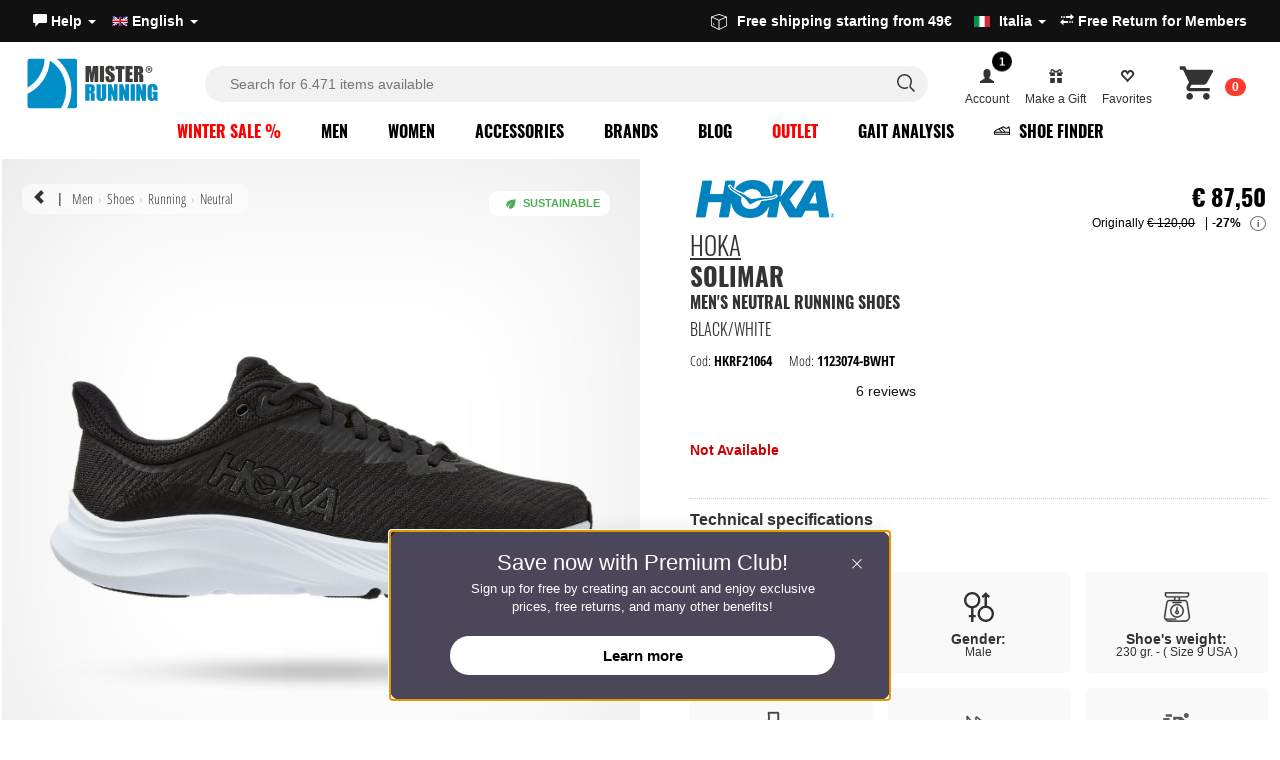

--- FILE ---
content_type: text/html; charset=UTF-8
request_url: https://www.misterrunning.com/en/hoka-one-one-solimar-mens-running-shoes-black-white-1123074-bwht.html
body_size: 55558
content:
<!DOCTYPE HTML><html lang="en"><head><meta http-equiv="Content-Type" content="text/html; charset=utf-8" /><title>Hoka Solimar Men's Running Shoes - Black/White</title>
 <meta property="fb:app_id" content="174348782595220"/><meta name="description" content="Hoka Solimar are the versatile Black/White men's running shoes, also useful for training in the gym, for running or just for walking. Fast deliveries."><meta property="og:site" content="https://www.misterrunning.com/" />
<meta property="og:title" content="Hoka Solimar Men's Running Shoes - Black/White" />
<meta property="og:description" content="Hoka Solimar are the versatile Black/White men's running shoes, also useful for training in the gym, for running or just for walking. Fast deliveries." />
<meta property="og:image" content="https://www.misterrunning.com/images/2021-media/hoka-one-one-solimar-scarpe-da-running-uomo-black-white-1123074-bwht_A.jpg" />
<meta property="og:type" content="mr_sharing:product" />
<meta property="og:site_name" content="MisterRunning Shop" />
<meta property="og:url" content="https://www.misterrunning.com/en/hoka-one-one-solimar-mens-running-shoes-black-white-1123074-bwht.html" />
<link rel="icon" type="image/png" sizes="32x32" href="/favicon-32x32.png">
<link rel="icon" type="image/png" sizes="48x48" href="/favicon-48x48.png">
<link rel="shortcut icon" type="image/x-icon" href="/favicon.ico">
<link rel="apple-touch-icon" sizes="180x180" href="https://www.misterrunning.com/icon/apple-touch-icon.png">
<meta name="theme-color" content="#168fc3">
<link rel="canonical" href="https://www.misterrunning.com/en/hoka-one-one-solimar-mens-running-shoes-black-white-1123074-bwht.html" /><link rel="alternate" hreflang="it" href="https://www.misterrunning.com/it/hoka-one-one-solimar-scarpe-da-running-uomo-black-white-1123074-bwht.html" /><link rel="alternate" hreflang="es" href="https://www.misterrunning.com/es/hoka-one-one-solimar-zapatillas-de-running-hombre-black-white-1123074-bwht.html" /><link href="https://www.misterrunning.com/css/layout.4.4.prod.css" rel="stylesheet" type="text/css" />
<link href="https://www.misterrunning.com/css/blog-preview.css" rel="stylesheet" type="text/css" />
<script>
  window.dataLayer = window.dataLayer || [];
  window.dataLayer.push({
    'gtm.consentMode': {
      ad_storage: 'denied',
      analytics_storage: 'denied',
      ad_user_data: 'denied',
      ad_personalization: 'denied',
      wait_for_update: 500
    }
  });
 
  window.gtag = window.gtag || function(){ dataLayer.push(arguments); };
</script>
<script>(function(w,d,s,l,i){w[l]=w[l]||[];w[l].push({'gtm.start':
new Date().getTime(),event:'gtm.js'});var f=d.getElementsByTagName(s)[0],
j=d.createElement(s),dl=l!='dataLayer'?'&l='+l:'';j.async=true;j.src=
'https://www.googletagmanager.com/gtm.js?id='+i+dl;f.parentNode.insertBefore(j,f);
})(window,document,'script','dataLayer','GTM-M8Z6DZ');</script>
 
<meta name="theme-color" content="#02384c">
<script type="text/javascript">
var _iub = _iub || [];
_iub.csConfiguration = {
  "perPurposeConsent": true,
  "preferenceCookie": {"expireAfter":180},
  "siteId": 2810207 ,
  "storage": {"useSiteId": true},
  "cookiePolicyId": 65519141,
  
    
lang: "en",
  "i18n": {
    "en-GB": {
      "banner": {
        "title": "Cookies improve your experience",
        "dynamic": {
          "body": "We use cookies to improve your experience. You can manage your preferences in the preferences panel. Refusing cookies may limit some functionalities.\n\nPress “Accept” to consent or “Decline” to continue without accepting."
        },
        "reject_button_caption": "Decline",
        "accept_button_caption": "Accept"
      }
    },
    "es": {
      "banner": {
        "title": "Las cookies mejoran tu experiencia",
        "dynamic": {
          "body": "Utilizamos cookies para mejorar tu experiencia. Puedes gestionar tus preferencias en el panel de preferencias. Rechazar las cookies puede limitar algunas funcionalidades.\n\nPresiona “Aceptar” para consentir o “Rechazar” para continuar sin aceptar."
        },
            "reject_button_caption": "Rechazar",
            "accept_button_caption": "Aceptar"
      }
    },
    "it": {
      "banner": {
        "title": "I cookie migliorano la tua esperienza",
        "dynamic": {
          "body": "Utilizziamo cookie per migliorare la tua esperienza. Puoi gestire le tue preferenze nel pannello delle preferenze. Il rifiuto potrebbe limitare alcune funzionalità.\n\nPremi “Accetta” per acconsentire o “Rifiuta” per continuare senza accettare."
        },
            "reject_button_caption": "Rifiuta",
            "accept_button_caption": "Accetta"
      }
    }
  },
  "banner": {
    "acceptButtonCaptionColor":"#FFFFFF",
    "acceptButtonColor":"#008EFF",
    "acceptButtonDisplay":true,
    "backgroundColor":"#FFFFFF",
    "closeButtonDisplay":false,
    "customizeButtonCaptionColor":"#4D4D4D",
    "customizeButtonColor":"#EAEAEA",
    "customizeButtonDisplay":true,
    "explicitWithdrawal":true,
    "listPurposes":true,
    "position":"float-bottom-left",
    "rejectButtonCaptionColor":"#FFFFFF",
    "rejectButtonColor":"#a5a5a5",
    "rejectButtonDisplay":true,
    "textColor":"#000000"
  },
  "callback": {
    onPreferenceExpressedOrNotNeeded: function(preference) {
      function updateConsentFlags(grants){
        var base = {
          ad_storage: 'denied',
          analytics_storage: 'denied',
          ad_user_data: 'denied',
          ad_personalization: 'denied'
        };
        for (var k in grants) base[k] = grants[k];
        gtag('consent', 'update', base);
      }

      if (!preference) {
        updateConsentFlags({ analytics_storage: 'granted' });
        return;
      }

      if (preference.consent === true) {
        updateConsentFlags({
          ad_storage: 'granted',
          analytics_storage: 'granted',
          ad_user_data: 'granted',
          ad_personalization: 'granted'
        });
        return;
      }

      if (preference.consent === false) {
        updateConsentFlags({});
        return;
      }

      var MAP = {
        '4': ['analytics_storage'],
        '5': ['ad_storage','ad_user_data','ad_personalization']
      };

      var grants = {};
      if (preference.purposes) {
        for (var pid in preference.purposes) {
          if (preference.purposes[pid] && MAP[pid]) {
            MAP[pid].forEach(function(flag){ grants[flag] = 'granted'; });
          }
        }
      }
      updateConsentFlags(grants);
    }
  }
};
</script>
<script type="text/javascript" src="//cs.iubenda.com/sync/2810207.js"></script>
<script type="text/javascript" src="//cdn.iubenda.com/cs/iubenda_cs.js" charset="UTF-8" async></script>


<script type="text/plain" class="_iub_cs_activate-inline" data-iub-purposes="5">
!function(f,b,e,v,n,t,s){if(f.fbq)return;n=f.fbq=function(){n.callMethod?
n.callMethod.apply(n,arguments):n.queue.push(arguments)};if(!f._fbq)f._fbq=n;
n.push=n;n.loaded=!0;n.version='2.0';n.queue=[];t=b.createElement(e);t.async=!0;
t.src=v;s=b.getElementsByTagName(e)[0];s.parentNode.insertBefore(t,s)}(window,
document,'script','https://connect.facebook.net/en_US/fbevents.js');fbq('init', '543679549074900');fbq('track', 'PageView', {}, { eventID: '3e84a048e55d61ba2201358c3a64cb39'});
</script>



 
<script type="text/plain" class="_iub_cs_activate-inline" data-iub-purposes="4,5">
  fbq('track', 'ViewContent', {
    content_type: 'product',
    content_ids: ['HKRF21064'],
    content_name: 'Hoka Solimar - Black/White',
    value: 87.50,
    currency: 'EUR'
  }, { eventID: '3e84a048e55d61ba2201358c3a64cb39' });
</script>

 <script>
  dataLayer.push({ ecommerce: null });
  dataLayer.push({
    event: "view_item",
    ecommerce: {
      items: [{
        item_id: "HKRF21064",
        item_name: "Hoka Solimar - Black/White",
        currency: "EUR",
        item_brand: "Hoka",
        price: 87.50,
        quantity: 1
      }]
    }
  });
</script>




 
<script type="text/plain" class="_iub_cs_activate-inline" data-iub-purposes="5">dataLayer.push({'event': 'fireRemarketingTag','google_tag_params': {ecomm_pagetype: 'product' } });</script>
<script class="_iub_cs_activate" data-iub-purposes="5" type="text/plain" suppressedsrc="//dynamic.criteo.com/js/ld/ld.js?a=26471" async="true"></script>
<script type="text/plain" class="_iub_cs_activate-inline" data-iub-purposes="5">
window.criteo_q = window.criteo_q || [];
var deviceType = /iPad/.test(navigator.userAgent) ? "t" : /Mobile|iP(hone|od)|Android|BlackBerry|IEMobile|Silk/.test(navigator.userAgent) ? "m" : "d";
window.criteo_q.push(
{ event: "setAccount", account: 26471 },
{ event: "setEmail", email: "", hash_method: "none" },
{ event: "setSiteType", type: deviceType },
{ event: "viewItem", item: "HKRF21064" }
);
</script>
<script type="text/javascript" src="//widget.trustpilot.com/bootstrap/v5/tp.widget.bootstrap.min.js" async></script>
<script type="text/javascript"> (function (window) { function sendEvent(body) { if (!window.navigator || !window.navigator.sendBeacon) { console.log("This browser does not support sendBeacon"); return false; } window.navigator.sendBeacon( "https://public.app.priceshape.io/api/2022-08/sales-data?app_id=5ad31d08b23be7d1", JSON.stringify(body) ); } window.PRICESHAPE = { trackPage: function (upi) { sendEvent([{ pageViews: 1, upi }]); }, itemSold: function (upi, quantity = 1) { sendEvent([{ itemsSold: quantity, uniqueSales: 1, upi }]); }, itemsSold: function (data) { sendEvent(data); }, itemAddedToCart: function (upi) { sendEvent([{ itemAddedToCart: 1, upi }]); }, }; })(window); </script>
<script type="text/javascript">
    (function(w,d){
      var e=d.createElement('script');e.type='text/javascript';e.async=true;
      e.src=(d.location.protocol=='https:'?'https':'http')+'://cdn.clerk.io/clerk.js';
      var s=d.getElementsByTagName('script')[0];s.parentNode.insertBefore(e,s);
      w.__clerk_q=w.__clerk_q||[];w.Clerk=w.Clerk||function(){w.__clerk_q.push(arguments)};
    })(window,document);

    Clerk('config', {
      key: 'huVwq1tr71hj6HxjWj0TQ8zonvIAxisP', collect_email: true
    });
    
</script><script type="text/javascript">
Clerk('on', 'rendered', function() {
    
     
    
    var elements = document.getElementsByClassName("trustpilot-widget");
    for (var i = 0; i < elements.length; i++) {
        if (!elements[i].classList.contains('trustpilot-initialized')) {
            window.Trustpilot.loadFromElement(elements[i]);
            elements[i].classList.add('trustpilot-initialized');
        }
    }

    
    
    
var suggestion = document.getElementsByClassName("suggestion");
    if(suggestion){
    $.getScript("/js5/common_script.5.2.js", function(data, textStatus, jqxhr) {});
    }
    var button = document.getElementById('instant-search-more-result');
        if (button) {
            button.addEventListener('click', function(event) {
                event.preventDefault(); 
                document.getElementById('mainSearchForm').submit();
            });
        }
 
 
    
});  </script>

<script> var siteLanguage = 'en';</script>  
<script src="/js5/clerk-istant-search.js"></script>
<link rel="stylesheet" href="/css/instant-search.css">
<style>header.header-bar.home.light a.logo.LOGO-MR {
    background-image: url(/template/images/misterrunning-logo-light-2025.svg)!important; width: 176px !important;
}   a.logo.LOGO-MR {
    background-image: url(/template/images/MisterRunning-logo-2025.svg)!important; width: 176px !important;
}  </style>
<link rel="stylesheet" href="/css/membership.css">
<link href="/css/accessibility.1.css" rel="stylesheet" type="text/css" />
<script type="text/javascript" src="/js5/accessibility.js" defer></script><script type="module" src="https://cdn.scalapay.com/widget/v3/js/scalapay-widget.esm.js"></script>
<script nomodule src="https://cdn.scalapay.com/widget/v3/js/scalapay-widget.js"></script>
    
</head>
<body><noscript><iframe src="https://www.googletagmanager.com/ns.html?id=GTM-M8Z6DZ"
height="0" width="0" style="display:none;visibility:hidden"></iframe></noscript>

   <a href="#maincontent" class="skip-link">Skip menu</a><header class="header-bar  ">	
  <div class="top-bar">  <div class="upper-header"><div>
<ul class="nav nav-pills nav nav-pills country-select"> 			   
<li><a role="button" data-toggle="dropdown" href="#">	
	<span class="phone_text"><span class="glyphicon glyphicon-comment"></span>  Help  <span class="caret"></span> </a>
	<ul class="dropdown-menu " role="menu"><li><a  href="https://www.misterrunning.com/en/help/">Customer Service</a></li><li class="divider"></li><li><a href="https://www.misterrunning.com/en/shipping/">Shipping</a></li>
<li><a href="https://www.misterrunning.com/en/payment-methods/">Payment Methods</a></li>
  <li><a href="https://www.misterrunning.com/en/return/" class="link_question return-top" rel="external">Free Return for Members </a></li></ul></li><li><a role="button" data-toggle="dropdown" href="#"><span><img src="/includes/languages/english/images/icon.gif" width="16" height="13" alt="English" /></span> English <span class="caret"></span> </a><ul class="dropdown-menu pull-right" role="menu"><li><a href="https://www.misterrunning.com/it/hoka-one-one-solimar-scarpe-da-running-uomo-black-white-1123074-bwht.html"><span><img src="https://www.misterrunning.com/includes/languages/italian/images/icon.gif" width="16" height="13" alt="Italiano" /></span> Italiano</a></li><li><a href="https://www.misterrunning.com/es/hoka-one-one-solimar-zapatillas-de-running-hombre-black-white-1123074-bwht.html"><span><img src="https://www.misterrunning.com/includes/languages/espanol/images/icon.gif" width="16" height="13" alt="Espa&ntilde;ol" /></span> Espa&ntilde;ol</a></li>  
   </ul></li></ul></div><div>
	
<div class="trustpilot-widget" data-locale="en-GB" data-template-id="5419b637fa0340045cd0c936" data-businessunit-id="59d7c0f30000ff0005acface" data-style-height="20px" data-style-width="100%" data-theme="dark">
  <a href="https://it.trustpilot.com/review/www.misterrunning.com" target="_blank" rel="noopener">Trustpilot</a>
</div>
 </div>
      <div class="info-top-header-r">  
          <div class="info claim-right"> <ul class="nav nav-pills">
	<li class="destination_menu"><a role="button" data-toggle="dropdown" href="#">
		<svg version="1.1" id="Layer_1" xmlns="http://www.w3.org/2000/svg" xmlns:xlink="http://www.w3.org/1999/xlink" x="0px" y="0px" viewBox="0 0 121.48 122.88" style="enable-background:new 0 0 121.48 122.88;width: 16px;margin-right: 10px;fill: currentColor;display: inline-block;vertical-align: sub;" xml:space="preserve"><g><path d="M2.74,19.11L59.65,0.16c0.68-0.23,1.39-0.21,2.02,0.01l0-0.01l57.66,19.75c1.42,0.48,2.28,1.86,2.15,3.29 c0.01,0.07,0.01,0.15,0.01,0.23v67.06h-0.01c0,1.16-0.64,2.28-1.75,2.84l-57.25,29.09c-0.48,0.29-1.05,0.46-1.65,0.46 c-0.64,0-1.23-0.19-1.73-0.51L1.72,92.44c-1.08-0.57-1.71-1.67-1.71-2.82H0V22.27C0,20.66,1.19,19.33,2.74,19.11L2.74,19.11z M15.33,68.24c0-1.22,0.99-2.22,2.22-2.22c1.22,0,2.22,0.99,2.22,2.22v9.03c0,0.07,0,0.15-0.01,0.22c0,0.31,0.04,0.56,0.11,0.75 c0.03,0.06,0.06,0.12,0.12,0.16l5.53,2.57c1.11,0.51,1.59,1.83,1.08,2.93c-0.51,1.11-1.82,1.59-2.93,1.08l-5.66-2.63 c-0.1-0.04-0.2-0.09-0.3-0.16c-0.91-0.57-1.54-1.34-1.93-2.29c-0.31-0.76-0.45-1.6-0.44-2.5l0-0.14V68.24L15.33,68.24z M57.64,114.44V50.3L6.38,27.06V87.7L57.64,114.44L57.64,114.44z M115.1,27.82L64.02,50.33v64.17l51.08-25.96V27.82L115.1,27.82z M60.62,6.53L12.14,22.68l48.71,22.09l48.71-21.47L60.62,6.53L60.62,6.53z"/></g></svg>Free shipping starting from 49€ &nbsp; <img src="/media/images/flag/105.jpg" alt="Italia" style="margin-left:10px"> <span class="selected_country_dest">Italia</span> <span class="caret"></span> </a><ul class="dropdown-menu pull-right" role="menu"><li><a href="#" class="destination_country" data-value="240"><img src="/media/images/flag/240.jpg" alt="Austria"> Austria</a></li><li><a href="#" class="destination_country" data-value="21"><img src="/media/images/flag/21.jpg" alt="Belgium"> Belgium</a></li><li><a href="#" class="destination_country" data-value="33"><img src="/media/images/flag/33.jpg" alt="Bulgaria"> Bulgaria</a></li><li><a href="#" class="destination_country" data-value="245"><img src="/media/images/flag/245.jpg" alt="Croatia"> Croatia</a></li><li><a href="#" class="destination_country" data-value="56"><img src="/media/images/flag/56.jpg" alt="Czech Republic"> Czech Republic</a></li><li><a href="#" class="destination_country" data-value="57"><img src="/media/images/flag/57.jpg" alt="Denmark"> Denmark</a></li><li><a href="#" class="destination_country" data-value="67"><img src="/media/images/flag/67.jpg" alt="Estonia"> Estonia</a></li><li><a href="#" class="destination_country" data-value="72"><img src="/media/images/flag/72.jpg" alt="Finland"> Finland</a></li><li><a href="#" class="destination_country" data-value="73"><img src="/media/images/flag/73.jpg" alt="France"> France</a></li><li><a href="#" class="destination_country" data-value="244"><img src="/media/images/flag/244.jpg" alt="France (Corse)"> France (Corse)</a></li><li><a href="#" class="destination_country" data-value="81"><img src="/media/images/flag/81.jpg" alt="Germany"> Germany</a></li><li><a href="#" class="destination_country" data-value="84"><img src="/media/images/flag/84.jpg" alt="Greece"> Greece</a></li><li><a href="#" class="destination_country" data-value="241"><img src="/media/images/flag/241.jpg" alt="Hungary"> Hungary</a></li><li><a href="#" class="destination_country" data-value="103"><img src="/media/images/flag/103.jpg" alt="Ireland"> Ireland</a></li><li><a href="#" class="destination_country" data-value="105"><img src="/media/images/flag/105.jpg" alt="Italia"> Italia</a></li><li><a href="#" class="destination_country" data-value="242"><img src="/media/images/flag/242.jpg" alt="Latvia"> Latvia</a></li><li><a href="#" class="destination_country" data-value="123"><img src="/media/images/flag/123.jpg" alt="Lithuania"> Lithuania</a></li><li><a href="#" class="destination_country" data-value="124"><img src="/media/images/flag/124.jpg" alt="Luxembourg"> Luxembourg</a></li><li><a href="#" class="destination_country" data-value="150"><img src="/media/images/flag/150.jpg" alt="Netherlands"> Netherlands</a></li><li><a href="#" class="destination_country" data-value="170"><img src="/media/images/flag/170.jpg" alt="Poland"> Poland</a></li><li><a href="#" class="destination_country" data-value="171"><img src="/media/images/flag/171.jpg" alt="Portugal"> Portugal</a></li><li><a href="#" class="destination_country" data-value="175"><img src="/media/images/flag/175.jpg" alt="Romania"> Romania</a></li><li><a href="#" class="destination_country" data-value="246"><img src="/media/images/flag/246.jpg" alt="San Marino"> San Marino</a></li><li><a href="#" class="destination_country" data-value="189"><img src="/media/images/flag/189.jpg" alt="Slovakia (Slovak Republic)"> Slovakia (Slovak Republic)</a></li><li><a href="#" class="destination_country" data-value="190"><img src="/media/images/flag/190.jpg" alt="Slovenia"> Slovenia</a></li><li><a href="#" class="destination_country" data-value="243"><img src="/media/images/flag/243.jpg" alt="Spain (Baleares)"> Spain (Baleares)</a></li><li><a href="#" class="destination_country" data-value="195"><img src="/media/images/flag/195.jpg" alt="Spain (Continental)"> Spain (Continental)</a></li><li><a href="#" class="destination_country" data-value="203"><img src="/media/images/flag/203.jpg" alt="Sweden"> Sweden</a></li></ul></li></ul> </div>   
          
          
	    <ul class="nav nav-pills language-select">
	  
 

 <li><a href="https://www.misterrunning.com/en/return/"  class="link_question return-top" rel="external"><span class="glyphicon glyphicon-transfer"></span> Free Return for Members </a></li>		 
	 </ul>
		  
		  
</div>
</div></div>
    
       
<div class="nav-header">

<div class="header-search">   
<a href="/en/" title="MisterRunning.com" class="logo LOGO-MR"></a>
    
 <div id="overlay"></div>   
<div class="over-form">
<div class="inner-search">
<div class="logo over" id="logo_over"></div> 
<form id="mainSearchForm" data-role="none" role="search" action="/en/search/" accept-charset="UTF-8" method="get"><fieldset id="keywords"><input type="search" id="istant-search" name="keywords" data-role="none" value="" placeholder="Search for 6.471 items available" autocomplete="off"><span class="icon-serach-instant"><svg aria-hidden="true" focusable="false" viewBox="0 0 24 24" role="img" width="24px" height="24px" fill="none"><path stroke="currentColor" stroke-width="1.5" d="M13.962 16.296a6.716 6.716 0 01-3.462.954 6.728 6.728 0 01-4.773-1.977A6.728 6.728 0 013.75 10.5c0-1.864.755-3.551 1.977-4.773A6.728 6.728 0 0110.5 3.75c1.864 0 3.551.755 4.773 1.977A6.728 6.728 0 0117.25 10.5a6.726 6.726 0 01-.921 3.407c-.517.882-.434 1.988.289 2.711l3.853 3.853"></path></svg></span> <span id="more-search" style="display: none;"> <svg version="1.1" id="Layer_1" xmlns="http://www.w3.org/2000/svg" xmlns:xlink="http://www.w3.org/1999/xlink" x="0px" y="0px" viewBox="0 0 122.88 59.48" style="enable-background:new 0 0 122.88 59.48;width: 26px;margin-right: 10px;fill: currentColor;" xml:space="preserve"><g><path d="M113.82,0c2.49,0,4.76,1.02,6.4,2.66c1.64,1.64,2.66,3.91,2.66,6.4v41.35c0,2.49-1.02,4.76-2.66,6.4 c-1.64,1.64-3.91,2.66-6.4,2.66H9.06c-2.49,0-4.76-1.02-6.4-2.66C1.02,55.18,0,52.91,0,50.42V9.06c0-2.49,1.02-4.76,2.66-6.4 C4.3,1.02,6.57,0,9.06,0C69.6,0,96.63,0,113.82,0L113.82,0z M92.24,3.84H9.06c-1.44,0-2.74,0.59-3.69,1.54 C4.42,6.32,3.84,7.63,3.84,9.06v41.35c0,1.44,0.59,2.74,1.54,3.69c0.95,0.95,2.25,1.54,3.69,1.54h104.75 c1.44,0,2.74-0.59,3.69-1.54c0.95-0.95,1.54-2.25,1.54-3.69V9.06c0-1.44-0.59-2.74-1.54-3.69c-0.95-0.95-2.25-1.54-3.69-1.54 h-13.24C98.26,3.84,94.56,3.84,92.24,3.84L92.24,3.84z M12.26,9.73h7.75c1.06,0,1.92,0.86,1.92,1.92v6.54 c0,1.06-0.86,1.92-1.92,1.92h-7.75c-1.06,0-1.92-0.86-1.92-1.92v-6.54C10.34,10.59,11.2,9.73,12.26,9.73L12.26,9.73z M27.61,9.73 h7.75c1.06,0,1.92,0.86,1.92,1.92v6.54c0,1.06-0.86,1.92-1.92,1.92h-7.75c-1.06,0-1.92-0.86-1.92-1.92v-6.54 C25.69,10.59,26.55,9.73,27.61,9.73L27.61,9.73z M42.97,9.73h7.75c1.06,0,1.92,0.86,1.92,1.92v6.54c0,1.06-0.86,1.92-1.92,1.92 h-7.75c-1.06,0-1.92-0.86-1.92-1.92v-6.54C41.05,10.59,41.91,9.73,42.97,9.73L42.97,9.73z M58.32,9.73h7.75 c1.06,0,1.92,0.86,1.92,1.92v6.54c0,1.06-0.86,1.92-1.92,1.92h-7.75c-1.06,0-1.92-0.86-1.92-1.92v-6.54 C56.41,10.59,57.26,9.73,58.32,9.73L58.32,9.73z M73.68,9.73h7.75c1.06,0,1.92,0.86,1.92,1.92v6.54c0,1.06-0.86,1.92-1.92,1.92 h-7.75c-1.06,0-1.92-0.86-1.92-1.92v-6.54C71.76,10.59,72.62,9.73,73.68,9.73L73.68,9.73z M89.04,9.73h7.75 c1.06,0,1.92,0.86,1.92,1.92v6.54c0,1.06-0.86,1.92-1.92,1.92h-7.75c-1.06,0-1.92-0.86-1.92-1.92v-6.54 C87.12,10.59,87.98,9.73,89.04,9.73L89.04,9.73z M104.39,9.73h7.75c1.06,0,1.92,0.86,1.92,1.92v6.54c0,1.06-0.86,1.92-1.92,1.92 h-7.75c-1.06,0-1.92-0.86-1.92-1.92v-6.54C102.47,10.59,103.33,9.73,104.39,9.73L104.39,9.73z M104.39,23.85h7.75 c1.06,0,1.92,0.87,1.92,1.94v20.68c0,1.07-0.86,1.94-1.92,1.94h-7.75c-1.06,0-1.92-0.87-1.92-1.94V25.79 C102.47,24.72,103.33,23.85,104.39,23.85L104.39,23.85z M12.26,24.02h7.75c1.06,0,1.92,0.86,1.92,1.92v6.54 c0,1.06-0.86,1.92-1.92,1.92h-7.75c-1.06,0-1.92-0.86-1.92-1.92v-6.54C10.34,24.88,11.2,24.02,12.26,24.02L12.26,24.02z M27.61,24.02h7.75c1.06,0,1.92,0.86,1.92,1.92v6.54c0,1.06-0.86,1.92-1.92,1.92h-7.75c-1.06,0-1.92-0.86-1.92-1.92v-6.54 C25.69,24.88,26.55,24.02,27.61,24.02L27.61,24.02z M42.97,24.02h7.75c1.06,0,1.92,0.86,1.92,1.92v6.54c0,1.06-0.86,1.92-1.92,1.92 h-7.75c-1.06,0-1.92-0.86-1.92-1.92v-6.54C41.05,24.88,41.91,24.02,42.97,24.02L42.97,24.02z M58.32,24.02h7.75 c1.06,0,1.92,0.86,1.92,1.92v6.54c0,1.06-0.86,1.92-1.92,1.92h-7.75c-1.06,0-1.92-0.86-1.92-1.92v-6.54 C56.41,24.88,57.26,24.02,58.32,24.02L58.32,24.02z M73.68,24.02h7.75c1.06,0,1.92,0.86,1.92,1.92v6.54c0,1.06-0.86,1.92-1.92,1.92 h-7.75c-1.06,0-1.92-0.86-1.92-1.92v-6.54C71.76,24.88,72.62,24.02,73.68,24.02L73.68,24.02z M89.04,24.02h7.75 c1.06,0,1.92,0.86,1.92,1.92v6.54c0,1.06-0.86,1.92-1.92,1.92h-7.75c-1.06,0-1.92-0.86-1.92-1.92v-6.54 C87.12,24.88,87.98,24.02,89.04,24.02L89.04,24.02z M12.26,38.16h7.75c1.06,0,1.92,0.86,1.92,1.92v6.54c0,1.06-0.86,1.92-1.92,1.92 h-7.75c-1.06,0-1.92-0.86-1.92-1.92v-6.54C10.34,39.02,11.2,38.16,12.26,38.16L12.26,38.16z M27.61,38.16h38.47 c1.05,0,1.9,0.86,1.9,1.92v6.54c0,1.06-0.85,1.92-1.9,1.92H27.61c-1.05,0-1.9-0.86-1.9-1.92v-6.54 C25.71,39.02,26.56,38.16,27.61,38.16L27.61,38.16z M73.68,38.16h7.75c1.06,0,1.92,0.86,1.92,1.92v6.54c0,1.06-0.86,1.92-1.92,1.92 h-7.75c-1.06,0-1.92-0.86-1.92-1.92v-6.54C71.76,39.02,72.62,38.16,73.68,38.16L73.68,38.16z M89.04,38.16h7.75 c1.06,0,1.92,0.86,1.92,1.92v6.54c0,1.06-0.86,1.92-1.92,1.92h-7.75c-1.06,0-1.92-0.86-1.92-1.92v-6.54 C87.12,39.02,87.98,38.16,89.04,38.16L89.04,38.16z"/></g></svg> Press enter +results</span><span id="clear-search" style="display: none;">&times;</span></fieldset></form>
 <button class="close-search" data-role="none">Cancel</button>
</div>  
<div class="clerk-result">
<div class="suggestion_search">
<div class="popular-search">
<h3>Popular Searches</h3>
<div id="popular-search-result"></div>
</div> 
<div id="recent-search">
<h3>Recent Searches <span id="clear-recent"></span></h3>
<div id="recent-search-result"></div>
</div> 
</div> 
<span id="instant_search_clerk" class="clerk"
data-template="@ricerca-prodotti"
    
data-instant-search="#istant-search"
data-instant-search-suggestions="1"
data-instant-search-pages="6"
data-api="search/predictive"
data-instant-search-positioning="off"
 ></span>
</div>
</div>   
    
    
 
    
<ul id="userTools" class="nav nav-pills pull-right"><li><a href="#" role="button" data-toggle="dropdown" class="pc-op"><span class="notification-badge">1</span><span class="glyphicon glyphicon-user"></span><span class="nav_line2">Account</span></a>
     <ul class="dropdown-menu" id="modal-premium-invite" role="menu"><li class="member-invite"><span class="left-inv"><p><svg class="svg-icon" style="vertical-align: middle;fill: currentColor;overflow: hidden;" version="1.1" viewBox="0 0 491.77 491.77" xml:space="preserve" xmlns="http://www.w3.org/2000/svg"><path id="XMLID_440_" d="M174,136.5L214,53.4l18.2-38l-2.9-6.1c-2.7-5.7-8.5-9.3-14.8-9.3H98.1c-5.7,0-10.9,2.9-13.9,7.7 		c-3,4.8-3.3,10.8-0.9,15.9l72.5,151L174,136.5z"/><path id="XMLID_441_" d="M407.5,7.7c-3-4.8-8.3-7.7-13.9-7.7H277.3c-6.3,0-12.1,3.6-14.8,9.3l-89.8,187c-0.1,0.1-0.1,0.3-0.1,0.4 c-0.1,0.3-0.2,0.7-0.3,1c-0.6,1.6-0.9,3.2-1,5c0,0.2-0.1,0.4-0.1,0.7v8.5c22.3-11.7,47.7-18.4,74.6-18.4c26.9,0,52.3,6.7,74.6,18.4 v-4.8l88.2-183.6C410.9,18.5,410.5,12.5,407.5,7.7z"/><path id="XMLID_442_" d="M245.7,218.2c-75.6,0-136.8,61.2-136.8,136.8c0,75.5,61.2,136.8,136.8,136.8	c75.5,0,136.8-61.2,136.8-136.8C382.4,279.4,321.2,218.2,245.7,218.2z"/></svg> Premium Club</p> <h2>Become a Member and unlock exclusive benefits and offers right away!</h2> <a href="/create_account" class="default">Become a Member</a>   <h3>Club Benefits!</h3>
<div class="list-ms">
<div class="ms-v">
<span class="ms-icon-v"><svg version="1.1" id="Layer_1" xmlns="http://www.w3.org/2000/svg" xmlns:xlink="http://www.w3.org/1999/xlink"  viewBox="0 0 122.879 122.891" enable-background="new 0 0 122.879 122.891" xml:space="preserve"><g><path d="M89.767,18.578c3.848,0,7.332,1.561,9.854,4.082c2.521,2.522,4.082,6.007,4.082,9.855s-1.561,7.332-4.082,9.854 c-2.522,2.522-6.007,4.082-9.854,4.082c-3.849,0-7.333-1.56-9.854-4.082c-2.522-2.522-4.082-6.006-4.082-9.854 s1.56-7.333,4.082-9.855C82.434,20.138,85.918,18.578,89.767,18.578L89.767,18.578z M122.04,56.704l-65.337,65.337 c-1.132,1.133-2.969,1.133-4.101,0L0.849,70.287c-1.132-1.131-1.132-2.967,0-4.1L66.186,0.85C66.752,0.284,67.494,0,68.236,0v0 h50.051c1.602,0,2.9,1.298,2.9,2.9c0,0.048-0.002,0.097-0.004,0.145l1.694,51.517c0.026,0.83-0.301,1.589-0.845,2.134 L122.04,56.704L122.04,56.704z M54.652,115.889l62.406-62.407L115.49,5.8H69.438L7.001,68.238L54.652,115.889L54.652,115.889z M96.244,26.037c-1.657-1.657-3.948-2.683-6.478-2.683c-2.53,0-4.82,1.025-6.478,2.683c-1.658,1.657-2.684,3.948-2.684,6.478 s1.025,4.82,2.684,6.478c1.657,1.658,3.947,2.683,6.478,2.683c2.529,0,4.82-1.025,6.478-2.683s2.683-3.948,2.683-6.478 S97.901,27.694,96.244,26.037L96.244,26.037z"/></g></svg></span>
<span class="ms-text-v"><strong>Special Prices</strong> Take advantage of member-only prices on many products.</span>
</div>
    
 
<div class="ms-v">
<span class="ms-icon-v"><svg version="1.1" id="Layer_1" xmlns="http://www.w3.org/2000/svg" xmlns:xlink="http://www.w3.org/1999/xlink" x="0px" y="0px" viewBox="0 0 121.48 122.88" style="enable-background:new 0 0 121.48 122.88" xml:space="preserve"><g><path d="M2.74,19.11L59.65,0.16c0.68-0.23,1.39-0.21,2.02,0.01l0-0.01l57.66,19.75c1.42,0.48,2.28,1.86,2.15,3.29 c0.01,0.07,0.01,0.15,0.01,0.23v67.06h-0.01c0,1.16-0.64,2.28-1.75,2.84l-57.25,29.09c-0.48,0.29-1.05,0.46-1.65,0.46 c-0.64,0-1.23-0.19-1.73-0.51L1.72,92.44c-1.08-0.57-1.71-1.67-1.71-2.82H0V22.27C0,20.66,1.19,19.33,2.74,19.11L2.74,19.11z M15.33,68.24c0-1.22,0.99-2.22,2.22-2.22c1.22,0,2.22,0.99,2.22,2.22v9.03c0,0.07,0,0.15-0.01,0.22c0,0.31,0.04,0.56,0.11,0.75 c0.03,0.06,0.06,0.12,0.12,0.16l5.53,2.57c1.11,0.51,1.59,1.83,1.08,2.93c-0.51,1.11-1.82,1.59-2.93,1.08l-5.66-2.63 c-0.1-0.04-0.2-0.09-0.3-0.16c-0.91-0.57-1.54-1.34-1.93-2.29c-0.31-0.76-0.45-1.6-0.44-2.5l0-0.14V68.24L15.33,68.24z M57.64,114.44V50.3L6.38,27.06V87.7L57.64,114.44L57.64,114.44z M115.1,27.82L64.02,50.33v64.17l51.08-25.96V27.82L115.1,27.82z M60.62,6.53L12.14,22.68l48.71,22.09l48.71-21.47L60.62,6.53L60.62,6.53z"/></g></svg></span>
<span class="ms-text-v"><strong>Free Returns</strong> Enjoy free returns on every purchase (excluding Sales).</span>
</div>  
    
<div class="ms-v">
<span class="ms-icon-v"><svg fill="#000000" height="800px" width="800px" version="1.1" id="Capa_1" xmlns="http://www.w3.org/2000/svg" xmlns:xlink="http://www.w3.org/1999/xlink" 	 viewBox="0 0 483.1 483.1" xml:space="preserve"><g><path d="M434.55,418.7l-27.8-313.3c-0.5-6.2-5.7-10.9-12-10.9h-58.6c-0.1-52.1-42.5-94.5-94.6-94.5s-94.5,42.4-94.6,94.5h-58.6		c-6.2,0-11.4,4.7-12,10.9l-27.8,313.3c0,0.4,0,0.7,0,1.1c0,34.9,32.1,63.3,71.5,63.3h243c39.4,0,71.5-28.4,71.5-63.3 C434.55,419.4,434.55,419.1,434.55,418.7z M241.55,24c38.9,0,70.5,31.6,70.6,70.5h-141.2C171.05,55.6,202.65,24,241.55,24z	 M363.05,459h-243c-26,0-47.2-17.3-47.5-38.8l26.8-301.7h47.6v42.1c0,6.6,5.4,12,12,12s12-5.4,12-12v-42.1h141.2v42.1	c0,6.6,5.4,12,12,12s12-5.4,12-12v-42.1h47.6l26.8,301.8C410.25,441.7,389.05,459,363.05,459z"/></g></svg></span>
<span class="ms-text-v"><strong>Exclusive Offers</strong> Access promotions and products reserved for members only.</span>
</div> 

<div class="ms-v">
<span class="ms-icon-v"><svg version="1.1" id="Layer_1" xmlns="http://www.w3.org/2000/svg" xmlns:xlink="http://www.w3.org/1999/xlink" x="0px" y="0px" viewBox="0 0 116.11 122.88" style="enable-background:new 0 0 116.11 122.88" xml:space="preserve"><g><path d="M74.82,109.04c-0.37,1.94-1.02,3.72-1.96,5.35c-0.97,1.67-2.24,3.18-3.8,4.5c-1.57,1.32-3.27,2.32-5.12,2.99 c-1.85,0.67-3.81,1-5.88,1c-2.08,0-4.04-0.34-5.88-1c-1.84-0.67-3.55-1.66-5.11-2.99c-1.57-1.33-2.83-2.83-3.8-4.5 c-0.97-1.67-1.63-3.51-1.99-5.53c-0.18-0.98,0.48-1.92,1.46-2.1c0.03,0,0.32-0.03,0.32-0.03h30.02c1,0,1.82,0.81,1.82,1.82 C74.89,108.72,74.86,108.88,74.82,109.04L74.82,109.04L74.82,109.04z M20.21,0.25c1.83-0.73,3.9,0.17,4.63,2 c0.73,1.83-0.17,3.9-2,4.63c-3.96,1.58-7.28,3.77-9.93,6.61c-2.64,2.84-4.63,6.36-5.93,10.59c-0.58,1.88-2.58,2.94-4.46,2.36 c-1.88-0.58-2.94-2.58-2.36-4.46c1.63-5.3,4.15-9.74,7.52-13.36C11.05,5.01,15.24,2.23,20.21,0.25L20.21,0.25z M93.27,6.88 c-1.83-0.73-2.73-2.8-2-4.63c0.73-1.83,2.8-2.73,4.63-2c4.97,1.98,9.16,4.76,12.53,8.38c3.37,3.63,5.9,8.07,7.52,13.36 c0.58,1.88-0.48,3.88-2.36,4.46c-1.88,0.58-3.88-0.48-4.46-2.36c-1.3-4.24-3.29-7.76-5.93-10.59 C100.55,10.65,97.23,8.46,93.27,6.88L93.27,6.88z M67.62,10.54c1.47,0.38,2.9,0.85,4.29,1.4c2.04,0.81,4,1.78,5.88,2.91 c0.07,0.05,0.15,0.09,0.22,0.14c1.8,1.11,3.48,2.33,5.02,3.65c1.62,1.39,3.12,2.92,4.52,4.6l0.01,0.01h0 c1.37,1.65,2.59,3.42,3.67,5.29c1.08,1.88,2.01,3.84,2.78,5.86l0,0c0.79,2.09,1.38,4.22,1.78,6.41c0.39,2.2,0.59,4.45,0.59,6.76 c0,4.56,0,7.03,0,7.33c0.01,2.34,0.02,4.63,0.04,6.86v0.02l0,0c0.01,2.02,0.14,4.05,0.39,6.08c0.25,2.01,0.61,3.95,1.08,5.82l0,0 c0.47,1.84,1.11,3.62,1.9,5.32c0.82,1.75,1.82,3.47,2.99,5.14l0.01,0c1.16,1.64,2.61,3.27,4.35,4.87c1.8,1.65,3.88,3.28,6.26,4.86 c1.36,0.91,1.73,2.76,0.81,4.12c-0.57,0.85-1.51,1.32-2.47,1.32v0.01l-26.85,0H58.06H31.21H4.37c-1.65,0-2.98-1.33-2.98-2.98 c0-1.08,0.58-2.03,1.44-2.55c2.41-1.63,4.48-3.25,6.21-4.85c1.72-1.59,3.16-3.22,4.32-4.9c0.03-0.05,0.07-0.1,0.11-0.14 c1.12-1.64,2.08-3.31,2.87-5.01c0.81-1.73,1.46-3.51,1.94-5.34c0.01-0.04,0.02-0.08,0.03-0.11c0.46-1.78,0.81-3.66,1.05-5.63 c0.24-1.98,0.37-4.03,0.37-6.14v-14.1c0-2.27,0.2-4.52,0.61-6.77c0.41-2.24,1-4.39,1.79-6.44c0.78-2.05,1.72-4.02,2.81-5.9 c1.08-1.87,2.32-3.64,3.71-5.32l0.02-0.02l0,0c1.38-1.65,2.9-3.19,4.55-4.6c1.63-1.39,3.39-2.66,5.28-3.79 c1.91-1.14,3.89-2.1,5.93-2.88c1.42-0.54,2.89-0.99,4.39-1.36c0.51-1.79,1.39-3.24,2.64-4.35c1.72-1.53,3.98-2.29,6.79-2.26 c2.78,0.02,5.03,0.79,6.73,2.32C66.22,7.32,67.11,8.76,67.62,10.54L67.62,10.54L67.62,10.54z M69.75,17.47 c-1.65-0.65-3.33-1.16-5.04-1.53c-1.32-0.17-2.4-1.21-2.57-2.59c-0.16-1.3-0.53-2.21-1.12-2.73c-0.59-0.52-1.53-0.79-2.82-0.8 c-1.29-0.01-2.22,0.24-2.79,0.75c-0.58,0.52-0.95,1.44-1.1,2.76h0c-0.14,1.26-1.09,2.34-2.41,2.58c-1.85,0.35-3.64,0.85-5.37,1.51 c-1.73,0.65-3.38,1.46-4.98,2.41c-1.59,0.95-3.08,2.02-4.46,3.21c-1.38,1.18-2.67,2.48-3.85,3.9l0,0c-1.16,1.4-2.2,2.91-3.13,4.51 c-0.91,1.58-1.71,3.26-2.39,5.04c-0.68,1.77-1.18,3.57-1.51,5.37c-0.33,1.81-0.49,3.72-0.49,5.72v14.1c0,2.34-0.14,4.62-0.41,6.86 c-0.27,2.15-0.67,4.29-1.22,6.4c-0.01,0.05-0.02,0.09-0.03,0.14c-0.57,2.15-1.34,4.26-2.31,6.34c-0.94,2.01-2.06,3.96-3.35,5.85 c-0.04,0.06-0.08,0.12-0.12,0.18c-1.36,1.96-3.09,3.91-5.18,5.85l-0.08,0.07h18.22h26.85H84.9h18.19c-2.04-1.88-3.76-3.82-5.16-5.8 l0,0l0-0.01c-1.37-1.96-2.54-3.97-3.51-6.03c-0.99-2.1-1.75-4.23-2.3-6.37l0,0l0-0.01c-0.54-2.13-0.95-4.32-1.22-6.56 c-0.26-2.14-0.4-4.4-0.41-6.77v-0.01c-0.02-2.21-0.03-4.51-0.04-6.91c-0.02-4.44-0.02-6.86-0.02-7.33c0-1.96-0.16-3.87-0.5-5.72 c-0.33-1.84-0.82-3.62-1.47-5.34l0,0l0-0.01c-0.67-1.77-1.46-3.44-2.36-5.01c-0.9-1.57-1.94-3.06-3.11-4.48l0,0 c-1.16-1.39-2.43-2.68-3.81-3.87c-1.34-1.15-2.76-2.18-4.25-3.11c-0.07-0.03-0.13-0.07-0.2-0.11 C73.11,18.97,71.45,18.15,69.75,17.47L69.75,17.47L69.75,17.47z"/></g></svg></span>
<span class="ms-text-v"><strong>Exclusive Previews</strong> Be among the first to discover new collections and special offers. </span>
</div>
<div class="ms-v">
<span class="ms-icon-v"><svg class="svg-icon" style="vertical-align: middle;fill: currentColor;overflow: hidden;" version="1.1" viewBox="0 0 491.77 491.77" xml:space="preserve" xmlns="http://www.w3.org/2000/svg"><path id="XMLID_440_" d="M174,136.5L214,53.4l18.2-38l-2.9-6.1c-2.7-5.7-8.5-9.3-14.8-9.3H98.1c-5.7,0-10.9,2.9-13.9,7.7 		c-3,4.8-3.3,10.8-0.9,15.9l72.5,151L174,136.5z"/><path id="XMLID_441_" d="M407.5,7.7c-3-4.8-8.3-7.7-13.9-7.7H277.3c-6.3,0-12.1,3.6-14.8,9.3l-89.8,187c-0.1,0.1-0.1,0.3-0.1,0.4 c-0.1,0.3-0.2,0.7-0.3,1c-0.6,1.6-0.9,3.2-1,5c0,0.2-0.1,0.4-0.1,0.7v8.5c22.3-11.7,47.7-18.4,74.6-18.4c26.9,0,52.3,6.7,74.6,18.4 v-4.8l88.2-183.6C410.9,18.5,410.5,12.5,407.5,7.7z"/><path id="XMLID_442_" d="M245.7,218.2c-75.6,0-136.8,61.2-136.8,136.8c0,75.5,61.2,136.8,136.8,136.8	c75.5,0,136.8-61.2,136.8-136.8C382.4,279.4,321.2,218.2,245.7,218.2z"/></svg></span>
<span class="ms-text-v"><strong>Easy Registration</strong> Join the Club in just a few simple steps and start enjoying the benefits right away!</span>
</div>
    
 
   
</div>
<style>.list-ms{border-top:1px solid #ccc;margin-top:20px}.ms-v{display:flex;align-items:center;border-bottom:1px solid #ccc}span.ms-icon-v svg{width:24px;height:24px}span.ms-text-v{padding:10px 0 10px 20px}span.ms-text-v strong{display:block}.left-inv .ms-v:last-child{border:none}  </style><a href="https://www.misterrunning.com/en/premium-club/" class="primary" style="color:#FFF!important;">Learn more</a></span><span class="right-inv"><p>I am already registered.</p> <a href="/account" style="color:#FFF!important"><span class="glyphicon glyphicon-user"></span> Login</a><span>If you are already registered, you can become a <strong>Premium Club Member</strong> by logging in and confirming the membership in your account.</span> </span></li></ul></li><li><a href="/en/giftcard/"><span class="glyphicon glyphicon-gift"></span><span class="nav_line2">Make a Gift</span></a></li> <li><a href="https://www.misterrunning.com/en/wishlist/" style="margin-right: 15px;"><span class="glyphicon glyphicon-heart-empty"></span><span class="nav_line2">Favorites</span></a></li>  <li class="cart-btn" style="background-image: none;"><a href="/cart" class="btn-drop-cart" data-toggle="dropdown" title="Cart"><svg xmlns="http://www.w3.org/2000/svg" height="40" viewBox="0 0 24 24" width="40" style="margin-left: -35px;fill:currentcolor;"><path d="M0 0h24v24H0z" fill="none"></path><path d="M7 18c-1.1 0-1.99.9-1.99 2S5.9 22 7 22s2-.9 2-2-.9-2-2-2zM1 2v2h2l3.6 7.59-1.35 2.45c-.16.28-.25.61-.25.96 0 1.1.9 2 2 2h12v-2H7.42c-.14 0-.25-.11-.25-.25l.03-.12.9-1.63h7.45c.75 0 1.41-.41 1.75-1.03l3.58-6.49c.08-.14.12-.31.12-.48 0-.55-.45-1-1-1H5.21l-.94-2H1zm16 16c-1.1 0-1.99.9-1.99 2s.89 2 1.99 2 2-.9 2-2-.9-2-2-2z"></path></svg><span class="badge">0</span></a><ul class="dropdown-menu  pull-right cart_box_cont" role="menu"><li class="panel-body cart_box_cont"><img src="/template/ambassador/bx_loader.gif" width="32" height="32" alt="..LOADING"/></li><a href="/cart" class="btn btn-lg btn-block btn-success" style="width: auto;margin: 0 10px 10px 10px;">View Cart </a></ul></li></ul>
</div>     
<style>.images-column .content_img,.mega-menu ul.r_c_c{display:grid;grid-template-columns:repeat(2,1fr)}nav ul,nav ul li:hover .mega-menu , nav ul li:focus-within .mega-menu {display:flex}.mega-menu a,nav ul li a{text-decoration:none;display:block}*{margin:0;padding:0;box-sizing:border-box}body{font-family:Arial,sans-serif}nav ul{list-style:none;justify-content:center;position:relative;margin-top:-15px}nav ul li a{color:#000;padding:10px 20px;font-family:Oswald;font-weight:700;text-transform:uppercase;border-bottom:2px solid transparent;font-size:16px}nav ul li a:hover{border-bottom:2px solid}.mega-menu{position:absolute;top:100%;left:50%;transform:translateX(-50%);width:98vw;min-width:1240px;max-width:1830px;background-color:#fff;box-shadow:0 10px 50px rgba(0,0,0,.1);padding:30px;display:none;z-index:999;justify-content:space-between;font-weight:400;border-radius:30px}.mega-menu a{font-family:sans-serif;text-transform:none;border:0;font-weight:400}.mega-menu h3,.mega-menu h3 a{font-size:18px;font-family:Oswald;text-transform:uppercase;font-weight:700;letter-spacing:-.5px}.mega-menu .column{flex:1;padding:0 10px;width:20%}.mega-menu h3{color:#333;margin-bottom:10px}.mega-menu a{color:#555!important;padding:5px 0;font-size:15px}.mega-menu a:hover{color:#000;border:0}.mega-menu .images-column{padding:0 20px 0 0}.images-column a{display:flex;flex-direction:column}.mega-menu img{width:100%;max-width:200px;height:auto;margin-bottom:10px;border-radius:10px}.images-column .content_img{flex:1;grid-gap:20px}.mega-menu h3 a{margin:0!important;padding:0}.mega-menu ul.r_c_c{grid-gap:10px;margin:0}.column.featured .grid{margin-top:15px}.column.featured a,.column.featured img{display:block;padding:0}.column.featured .inner_item{background-color:#f3f3f3;display:block;padding:0;border-radius:15px}.column.featured img{margin:0;mix-blend-mode:multiply}.column.featured .grid .name{padding:5px 10px;font-size:12px;line-height:1.2;display:block;width:150px;white-space:nowrap;overflow:hidden;text-overflow:ellipsis}ul.nav.nav-pills ul.dropdown-menu a{color:#000!important} .home.light .notification-badge {background-color: #FFF;color: #000;} </style> <nav><ul><li><a href="https://www.misterrunning.com/en/running-sales/"><strong style="color:#ff0000;">Winter Sale %</strong></a></li><li><a href="https://www.misterrunning.com/en/men-home/">Men</a><div class="mega-menu"><div class="column"><h3><a href="https://www.misterrunning.com/en/mens-shoes/">Men's Shoes</a></h3><a href="https://www.misterrunning.com/en/mens-running-shoes/">Running Shoes</a><a href="https://www.misterrunning.com/en/mens-gym-shoes/">Fitness and Training Shoes</a><a href="https://www.misterrunning.com/en/mens-outdoor-shoes/">Outdoor Shoes</a><a href="https://www.misterrunning.com/en/mens-sandals/">Sandals</a><a href="https://www.misterrunning.com/en/mens-recovery-shoes/">Recovery</a><h3>Shoes by types</h3><a href="https://www.misterrunning.com/en/mens-neutral-running-shoes/">Neutral</a><a href="https://www.misterrunning.com/en/mens-structured-running-shoes/">Stability</a><a href="https://www.misterrunning.com/en/running-performance-shoes/">Performance</a><a href="https://www.misterrunning.com/en/mens-trail-running-shoes/">Trail Running</a><a href="https://www.misterrunning.com/en/mens-racing-running-shoes/">Racing</a></div><div class="column"><h3>Men's Shoes by Brand</h3><a href="https://www.misterrunning.com/en/mens-running-shoes/adidas/">adidas</a><a href="https://www.misterrunning.com/en/mens-running-shoes/altra/">Altra</a><a href="https://www.misterrunning.com/en/mens-running-shoes/asics/">ASICS</a><a href="https://www.misterrunning.com/en/mens-running-shoes/craft/">Craft</a><a href="https://www.misterrunning.com/en/mens-running-shoes/hoka/">Hoka</a><a href="https://www.misterrunning.com/en/mens-running-shoes/joma/">Joma</a><a href="https://www.misterrunning.com/en/mens-trail-running-shoes/la-sportiva/">La Sportiva</a><a href="https://www.misterrunning.com/en/mens-running-shoes/mizuno/">Mizuno</a><a href="https://www.misterrunning.com/en/mens-running-shoes/new-balance/">New Balance</a><a href="https://www.misterrunning.com/en/mens-running-shoes/nike/">Nike</a><a href="https://www.misterrunning.com/en/mens-trail-running-shoes/nnormal/">NNormal</a><a href="https://www.misterrunning.com/en/mens-running-shoes/puma/">Puma</a><a href="https://www.misterrunning.com/en/mens-running-shoes/saucony/">Saucony</a><a href="https://www.misterrunning.com/en/mens-shoes/salomon/">Salomon</a><a href="https://www.misterrunning.com/en/mens-running-shoes/scott/">SCOTT</a><a href="https://www.misterrunning.com/en/mens-sandals/teva/">Teva</a><a href="https://www.misterrunning.com/en/mens-running-shoes/the-north-face/">The North Face</a><a href="https://www.misterrunning.com/en/mens-running-shoes/under-armour/">Under Armour</a><a href="https://www.misterrunning.com/en/mens-running-shoes/x-bionic/">X-Bionic</a></div><div class="column"><h3><a href="https://www.misterrunning.com/en/mens-apparel-home/">Men's Apparel</a></h3><a href="https://www.misterrunning.com/en/mens-running-apparel/">Running Apparel</a><a href="https://www.misterrunning.com/en/mens-trail-running-apparel/">Trail Apparel</a><a href="https://www.misterrunning.com/en/mens-training-fitness-apparel/">Fitness Apparel</a><a href="https://www.misterrunning.com/en/mens-outdoor-apparel/">Outdoor Apparel</a><a href="https://www.misterrunning.com/en/mens-sportswear-apparel/">Sportswear Apparel</a><a href="https://www.misterrunning.com/en/mens-underwear/">Sports Underwear</a><h3>Types</h3><a href="https://www.misterrunning.com/en/mens-running-jackets/">Jackets</a><a href="https://www.misterrunning.com/en/mens-running-shirts/">Shirts</a><a href="https://www.misterrunning.com/en/mens-running-tshirts/">T-Shirts</a><a href="https://www.misterrunning.com/en/mens-running-singlets-sleeveless/">Tank & Top</a><a href="https://www.misterrunning.com/en/mens-running-shorts/">Shorts</a><a href="https://www.misterrunning.com/en/mens-running-pants-tights/">Pants & Tights</a></div><div class="column"><h3>Clothing by Brand</h3><a href="https://www.misterrunning.com/en/mens-apparel-home/adidas/">adidas</a><a href="https://www.misterrunning.com/en/mens-apparel-home/asics/">ASICS</a><a href="https://www.misterrunning.com/en/mens-running-apparel/compressport/">Compressport</a><a href="https://www.misterrunning.com/en/mens-running-apparel/craft/">Craft</a><a href="https://www.misterrunning.com/en/mens-apparel-home/hoka/">Hoka</a><a href="https://www.misterrunning.com/en/mens-apparel-home/joma/">Joma</a><a href="https://www.misterrunning.com/en/mens-apparel-home/la-sportiva/">La Sportiva</a><a href="https://www.misterrunning.com/en/mens-running-apparel/mizuno/">Mizuno</a><a href="https://www.misterrunning.com/en/mens-running-apparel/new-balance/">New Balance</a><a href="https://www.misterrunning.com/en/mens-apparel-home/nike/">Nike</a><a href="https://www.misterrunning.com/en/mens-apparel-home/nnormal/">Nnormal</a><a href="https://www.misterrunning.com/en/mens-apparel-home/odlo/">Odlo</a><a href="https://www.misterrunning.com/en/mens-apparel-home/scott/">SCOTT</a><a href="https://www.misterrunning.com/en/mens-apparel-home/the-north-face/">The North Face</a><a href="https://www.misterrunning.com/en/mens-apparel-home/under-armour/">Under Armour</a></div><div class="images-column"><div class="content_img"><a href="https://www.misterrunning.com/en/mens-running-jackets/">
                                                          <img src="/media/src/giacche_run_uomo_fall_bmd.jpg" alt="Running Jackets" />
                                                          <span>Running Jackets</span></a><a href="https://www.misterrunning.com/en/asics-gel-nimbus-28-mens-running-shoes-cream-black-1011c127-101.html">
                                                          <img src="/media/src/asics_nimbus_28_uomo_bmd.jpg" alt="ASICS Gel Nimbus 28" />
                                                          <span>ASICS Gel Nimbus 28</span></a><a href="https://www.misterrunning.com/en/saucony-ride-19-mens-running-shoes-white-crimson-s21055-172.html">
                                                          <img src="/media/src/saucony_ride_19_uomo_bmd.jpg" alt="Saucony Ride 19" />
                                                          <span>Saucony Ride 19</span></a><a href="https://www.misterrunning.com/en/adidas-terrex-agravic-speed-ultra-2-mens-trail-shoes-ftwr-white-js3534.html">
                                                          <img src="/media/src/adidas_terrex_agravic_speed_uomo_bdm.jpg" alt="adidas Terrex Agravic Speed" />
                                                          <span>adidas Terrex Agravic Speed</span></a></div></div></div></li><li><a href="https://www.misterrunning.com/en/women-home/">Women</a><div class="mega-menu"><div class="column"><h3><a href="https://www.misterrunning.com/en/womens-shoes/">Women's Shoes</a></h3><a href="https://www.misterrunning.com/en/womens-running-shoes/">Running Shoes</a><a href="https://www.misterrunning.com/en/womens-gym-shoes/">Fitness and Training Shoes</a><a href="https://www.misterrunning.com/en/womens-outdoor-shoes/">Outdoor Shoes</a><a href="https://www.misterrunning.com/en/womens-sandals/">Sandals</a><a href="https://www.misterrunning.com/en/womens-recovery-shoes/">Recovery</a><h3>Shoes by category</h3><a href="https://www.misterrunning.com/en/womens-neutral-running-shoes/">Neutral</a><a href="https://www.misterrunning.com/en/womens-stability-running-shoes/">Stability</a><a href="https://www.misterrunning.com/en/womens-running-performance-shoes/">Performance</a><a href="https://www.misterrunning.com/en/womens-trail-running-shoes/">Trail Running</a><a href="https://www.misterrunning.com/en/womens-racing-running-shoes/">Racing</a></div><div class="column"><h3>Shoes by Brand</h3><a href="https://www.misterrunning.com/en/womens-running-shoes/adidas/">adidas</a><a href="https://www.misterrunning.com/en/womens-running-shoes/altra/">Altra</a><a href="https://www.misterrunning.com/en/womens-running-shoes/asics/">ASICS</a><a href="https://www.misterrunning.com/en/womens-running-shoes/craft/">Craft</a><a href="https://www.misterrunning.com/en/womens-running-shoes/hoka/">Hoka</a><a href="https://www.misterrunning.com/en/womens-trail-running-shoes/la-sportiva/">La Sportiva</a><a href="https://www.misterrunning.com/en/womens-running-shoes/mizuno/">Mizuno</a><a href="https://www.misterrunning.com/en/womens-running-shoes/new-balance/">New Balance</a><a href="https://www.misterrunning.com/en/womens-running-shoes/nike/">Nike</a><a href="https://www.misterrunning.com/en/womens-trail-running-shoes/nnormal/">Nnormal</a><a href="https://www.misterrunning.com/en/womens-running-shoes/puma/">Puma</a><a href="https://www.misterrunning.com/en/womens-running-shoes/salomon/">Salomon</a><a href="https://www.misterrunning.com/en/womens-running-shoes/saucony/">Saucony</a><a href="https://www.misterrunning.com/en/womens-running-shoes/scott/">SCOTT</a><a href="https://www.misterrunning.com/en/womens-sandals/teva/">Teva</a><a href="https://www.misterrunning.com/en/womens-running-shoes/the-north-face/">The North Face</a><a href="https://www.misterrunning.com/en/womens-running-shoes/under-armour/">Under Armour</a><a href="https://www.misterrunning.com/en/womens-running-shoes/x-bionic/">X-Bionic</a></div><div class="column"><h3><a href="https://www.misterrunning.com/en/womens-apparel/">Women's Apparel</a></h3><a href="https://www.misterrunning.com/en/womens-running-apparel/">Running Clothing</a><a href="https://www.misterrunning.com/en/womens-trail-running-apparel/">Trail Apparel</a><a href="https://www.misterrunning.com/en/womens-fitness-training-apparel/">Fitness Clothing</a><a href="https://www.misterrunning.com/en/womens-outdoor-apparel/">Outdoor Apparel</a><a href="https://www.misterrunning.com/en/womens-underwear/">Sports Underwear</a><h3>Types</h3><a href="https://www.misterrunning.com/en/womens-running-jackets/">Jackets</a><a href="https://www.misterrunning.com/en/womens-long-sleeve-running-tops/">Shirts</a><a href="https://www.misterrunning.com/en/womens-short-sleeve-running-tops/">T-Shirts</a><a href="https://www.misterrunning.com/en/womens-running-tank-tops/">Tops & Tank</a><a href="https://www.misterrunning.com/en/women-bra-technical-underwear-running/">Bra</a><a href="https://www.misterrunning.com/en/womens-running-shorts-skirts/">Shorts</a><a href="https://www.misterrunning.com/en/womens-running-pants-tights/">Pants and Tights</a></div><div class="column"><h3>Clothing by Brand</h3><a href="https://www.misterrunning.com/en/womens-apparel/adidas/">adidas</a><a href="https://www.misterrunning.com/en/womens-apparel/asics/">ASICS</a><a href="https://www.misterrunning.com/en/womens-running-apparel/compressport/">Compressport</a><a href="https://www.misterrunning.com/en/womens-running-apparel/craft/">Craft</a><a href="https://www.misterrunning.com/en/womens-apparel/joma/">Joma</a><a href="https://www.misterrunning.com/en/womens-running-apparel/hoka/">Hoka</a><a href="https://www.misterrunning.com/en/womens-apparel/new-balance/">New Balance</a><a href="https://www.misterrunning.com/en/womens-apparel/nike/">Nike</a><a href="https://www.misterrunning.com/en/womens-running-apparel/mizuno/">Mizuno</a><a href="https://www.misterrunning.com/en/womens-apparel/odlo/">Odlo</a><a href="https://www.misterrunning.com/en/womens-apparel/the-north-face/">The North Face</a><a href="https://www.misterrunning.com/en/womens-apparel/scott/">SCOTT</a><a href="https://www.misterrunning.com/en/womens-apparel/under-armour/">Under Armour</a></div><div class="images-column"><div class="content_img"><a href="https://www.misterrunning.com/en/asics-fuji-lite-6-womens-trail-running-shoes-pale-apricot-1012b865-700.html">
                                                          <img src="/media/src/asics_fujilite_donna_bmd.jpg" alt="ASICS Fuji Lite 6" />
                                                          <span>ASICS Fuji Lite 6</span></a><a href="https://www.misterrunning.com/en/women-bra-technical-underwear-running/">
                                                          <img src="/media/src/bra_sportivi_bmd.jpg" alt="Sport Bra" />
                                                          <span>Sport Bra</span></a><a href="https://www.misterrunning.com/en/saucony-triumph-23-womens-running-shoes-white-wistful-s11023-244.html">
                                                          <img src="/media/src/saucony-triumph-23-donna-bmd.jpg" alt="Saucony Triumph 23" />
                                                          <span>Saucony Triumph 23</span></a><a href="https://www.misterrunning.com/en/adidas-shop/adidas-supernova-rise-3/">
                                                          <img src="/media/src/banner-menu-adidas-supernova-rise-3W.jpg" alt="adidas Supernova Rise 3" />
                                                          <span>adidas Supernova Rise 3</span></a></div></div></div></li><li><a href="https://www.misterrunning.com/en/running-accessories/">Accessories</a><div class="mega-menu"><div class="column"><h3><a href="https://www.misterrunning.com/en/running-accessories/">Accessories</a></h3><a href="https://www.misterrunning.com/en/running-socks/">Socks</a><a href="https://www.misterrunning.com/en/hats-visors/">Hats and Visors</a><a href="https://www.misterrunning.com/en/sport-running-sunglasses/">Sunglasses</a><a href="https://www.misterrunning.com/en/running-belts/">Running Belts</a><a href="https://www.misterrunning.com/en/quick-laces-for-running-shoes/">Quick laces</a><a href="https://www.misterrunning.com/en/compression-sleeves/">Compression Sleeves</a><a href="https://www.misterrunning.com/en/compression-calf-sleeves/">Compression Calf Sleeves</a><a href="https://www.misterrunning.com/en/sport-insoles/">Insoles</a><a href="https://www.misterrunning.com/en/medical-supports/">Supports</a><a href="https://www.misterrunning.com/en/armbands/">Smartphone Holders</a><a href="https://www.misterrunning.com/en/hats-visors/">Headbands</a><a href="https://www.misterrunning.com/en/outdoor-accessories/">Outdoor Accessories</a><a href="https://www.misterrunning.com/en/running-various-accessories/">...Various Accessories</a></div><div class="column"><h3><a href="https://www.misterrunning.com/en/hydratation/">Hydtratation</a></h3><a href="https://www.misterrunning.com/en/hydro-backpacks/">Hydro Backpacks</a><a href="https://www.misterrunning.com/en/hydro-belts/">Hydratation Belts</a><a href="https://www.misterrunning.com/en/trail-running-flasks-hydration-packs-brand/">Flasks & Hydration Packs</a><a href="https://www.misterrunning.com/en/water-bottle/">Water Bottles</a><a href="https://www.misterrunning.com/en/hydratation-accessories/">Hydro Accessories</a><h3><a href="https://www.misterrunning.com/en/warm-up/">Warm-Up Gear</a></h3><a href="https://www.misterrunning.com/en/beanies/">Beanies</a><a href="https://www.misterrunning.com/en/thermal-head-bands/">Head Bands</a><a href="https://www.misterrunning.com/en/neck-warmers/">Neck Warmers</a><a href="https://www.misterrunning.com/en/gloves/">Gloves</a></div><div class="column"><h3><a href="https://www.misterrunning.com/en/bags-backpacks/">Bags & Backpacks</a></h3><a href="https://www.misterrunning.com/en/backpacks/">Leisure backpacks</a><a href="https://www.misterrunning.com/en/running-hydro-backpacks/">Hydro Backpacks</a><a href="https://www.misterrunning.com/en/sport-backpacks/">Sport Backpacks</a><a href="https://www.misterrunning.com/en/bags/">Bags & Duffles</a></div><div class="images-column"><div class="content_img"><a href="https://www.misterrunning.com/en/hydro-backpacks/">
                                                          <img src="/media/src/18-21-19_5_zaini-idratazione-bmd_01.jpg" alt="Hydration Backback" />
                                                          <span>Hydration Backback</span></a><a href="https://www.misterrunning.com/en/running-socks/">
                                                          <img src="/media/src/12-11-18_5_calze-running-menu-accessori_01.jpg" alt="Running Socks" />
                                                          <span>Running Socks</span></a><a href="https://www.misterrunning.com/en/hydratation-accessories/">
                                                          <img src="/media/src/08-51-33_5_09-59-48_4_idratazione-MHD.jpg" alt="Hydration Accessories" />
                                                          <span>Hydration Accessories</span></a><a href="https://www.misterrunning.com/en/bags-backpacks/">
                                                          <img src="/media/src/08-47-39_5_MR_Borse-BM_014.jpg" alt="Bags & Backpack" />
                                                          <span>Bags & Backpack</span></a><a href="https://www.misterrunning.com/en/sport-insoles/">
                                                          <img src="/media/src/16-16-26_5_noene-plantari-menu-accessori1.jpg" alt="Insoles" />
                                                          <span>Insoles</span></a><a href="https://www.misterrunning.com/en/hats-bandanas-wristbands/">
                                                          <img src="/media/src/18-12-46_5_Cappellini-fascie-bmd_01.jpg" alt="Hats and Wristbands" />
                                                          <span>Hats and Wristbands</span></a></div></div></div></li><li><a href="#">Brands</a><div class="mega-menu"><div class="column"><h3>Top Brands</h3><a href="https://www.misterrunning.com/en/adidas-shop/">adidas</a><a href="https://www.misterrunning.com/en/altra-shop/">Altra</a><a href="https://www.misterrunning.com/en/asics-running-shop/">ASICS</a><a href="https://www.misterrunning.com/en/camelbak-running-outdoor/">CamelBak</a><a href="https://www.misterrunning.com/en/compressport-running/">Compressport</a><a href="https://www.misterrunning.com/en/craft-running/">Craft</a><a href="https://www.misterrunning.com/en/hoka-running-shoes/">Hoka</a><a href="https://www.misterrunning.com/en/joma-running/">Joma</a></div><div class="column"><h3>&nbsp;</h3><a href="https://www.misterrunning.com/en/lasportiva-trail-running/">La Sportiva</a><a href="https://www.misterrunning.com/en/mico-shop/">Mico Sport</a><a href="https://www.misterrunning.com/en/mizuno-shop/">Mizuno</a><a href="https://www.misterrunning.com/en/new-balance-shop/">New Balance</a><a href="https://www.misterrunning.com/en/nike-run/">Nike</a><a href="https://www.misterrunning.com/en/nnormal-trail-running/">NNormal</a><a href="https://www.misterrunning.com/en/odlo-shop/">Odlo</a></div><div class="column"><h3>&nbsp;</h3><a href="https://www.misterrunning.com/en/puma-running/">Puma</a><a href="https://www.misterrunning.com/en/salomon-shop/">Salomon</a><a href="https://www.misterrunning.com/en/saucony-running/">Saucony</a><a href="https://www.misterrunning.com/en/scott-running/">SCOTT</a><a href="https://www.misterrunning.com/en/teva-running/">Teva</a><a href="https://www.misterrunning.com/en/the-north-face-shop/">The North Face</a><a href="https://www.misterrunning.com/en/under-armour-shop/">Under Armour</a><a href="https://www.misterrunning.com/en/x-bionic-trail-running/">X-Bionic</a></div><div class="images-column"><div class="content_img"><a href="https://www.misterrunning.com/en/adidas-shop/">
                                                          <img src="/media/src/adidas-brand-menu.jpg" alt="adidas" />
                                                          <span>adidas</span></a><a href="https://www.misterrunning.com/en/asics-running-shop/">
                                                          <img src="/media/src/asics-brand-menu.jpg" alt="Asics" />
                                                          <span>Asics</span></a><a href="https://www.misterrunning.com/en/nike-run/">
                                                          <img src="/media/src/Nike-brand-menu.jpg" alt="Nike" />
                                                          <span>Nike</span></a><a href="https://www.misterrunning.com/en/altra-shop/">
                                                          <img src="/media/src/altra-running-brand.jpg" alt="Altra " />
                                                          <span>Altra </span></a><a href="https://www.misterrunning.com/en/new-balance-shop/">
                                                          <img src="/media/src/new-balance-bm-01.jpg" alt="New Balance" />
                                                          <span>New Balance</span></a><a href="https://www.misterrunning.com/en/hoka-running-shoes/">
                                                          <img src="/media/src/hoka-brand-menu.jpg" alt="Hoka" />
                                                          <span>Hoka</span></a></div></div></div></li><li><a href="https://www.misterrunning.com/en/blog/">Blog</a></li><li><a href="https://www.misterrunning.com/en/Running-Outlet/"><strong style="color:red">Outlet</strong></a></li><li><a href="https://www.misterrunning.com/en/gait-analysis/">Gait Analysis</a></li><li><a href="https://www.misterrunning.com/en/shoe-finder/"> <svg height="1em" width="1em" focusable="false" fill="currentColor" viewBox="0 0 24 24" aria-labelledby="shoes-trainers-135413071" role="img" aria-hidden="false" style="margin-right: 5px;"><title id="shoes-trainers-135413071">shoes-trainers</title><path d="M23.223 6.955a.75.75 0 0 0-1.3-.318c-1.22 1.424-2.437 2.136-3.698 2.069-1.952-.081-3.36-1.999-3.372-2.017a.751.751 0 0 0-.928-.244L2.748 11.666a4.073 4.073 0 0 0-2.755 3.673l.003.018c0 .006-.004.012-.004.018v3c0 .414.336.75.75.75h22.5a.75.75 0 0 0 .75-.75v-3.002a30.698 30.698 0 0 0-.77-8.418zm-9.188 1.094c.673.742 2.145 2.068 4.115 2.155 1.349.066 2.653-.461 3.895-1.553.362 1.969.509 3.97.462 5.974h-4.954L11.95 9.022l2.085-.973zm-1.732 6.576L8.37 10.693l2.186-1.02a.744.744 0 0 0 .155.232l4.72 4.72h-3.13zm-8.993-1.57 3.624-1.692c.011.013.016.03.028.042l3.22 3.22H1.655c.269-.714.852-1.29 1.655-1.57zm19.182 4.57h-21v-1.5h21v1.5z"></path></svg> Shoe Finder </a></li></ul></nav> 
</div></header>
<div id="maincontent"></div><div class="top_prod_cont">
		  	
		<div class="row top-prod">
		<div class="right_info_item">
<div class="product_info right">
 <div style="display: inline-block;width: 50%; padding-right: 10px;">
     <div class="brandLogo" data-manufacturers_id="46"><a href="/en/hoka-running-shoes/" title="Hoka"><img alt="Hoka" src="/images/Hoka-logo.png"></a></div><h1 class="prod_name" itemprop="name" style="width: 100%"><span><a href="/en/hoka-running-shoes/" title="Hoka">Hoka</a></span> <span class="name_bold">Solimar </span><span class="color_str" style="font-weight:700">Men's Neutral Running Shoes</span><span class="color_str"> Black/White</span></h1>
<span class="codes">Cod: <strong>HKRF21064</strong> &nbsp; &nbsp; Mod: <strong>1123074-BWHT</strong></span>            
<div class="trust-w">
<div class="trustpilot-widget" data-locale="en-GB" data-style-alignment="left" data-template-id="577258fb31f02306e4e3aaf9" data-businessunit-id="59d7c0f30000ff0005acface" data-theme="light" data-sku="HKRF21064/IT,HKRF21064/EN,HKRF21064/ES,HKRF21063/IT,HKRF21063/EN,HKRF21063/ES,HKRF31072/IT,HKRF31072/EN,HKRF31072/ES,HKRF33062/IT,HKRF33062/EN,HKRF33062/ES" data-align="left" data-style-height="24px" data-style-width="100%" data-star-color="#00b67a" data-no-reviews="show" data-scroll-to-list="true" style="margin: 5px 0 15px;"><a href="https://it.trustpilot.com/review/www.misterrunning.com" target="_blank" rel="noopener"></a>
</div>
 </div>        
   </div>    
   
            
<div class="price-box" style="width: 49%;">
		<div class="current_price" itemprop="offers" itemscope itemtype="https://schema.org/Offer">
<div itemprop="seller" itemtype="https://schema.org/Organization" itemscope><meta itemprop="name" content="Mister Running" /> </div>
<link itemprop="url" href="https://www.misterrunning.com/en/hoka-one-one-solimar-mens-running-shoes-black-white-1123074-bwht.html" />
<div class="product-price"><span class="price offer"><span itemprop="priceCurrency" content="EUR">€</span> <span itemprop="price" content="87.50">87,50</span></span> <span class="first_price">Originally <span>&euro; 120,00</span></span> <span class="price_discount">  -27%</span> <a class="a_info"><span class="price_info">i<span class="price_tip down" style="display:none"><strong>Originally &euro; 120,00</strong><br>The price the item was first listed at. <br><br><strong>The current price of  &euro; 87,50 </strong>is the same as the lowest price in the last 30 days, so no reduction is displayed. </span></span></a></div><meta itemprop="priceValidUntil" content="2026-01-31" />
	
	
<meta itemprop="availability" content="https://schema.org/OutOfStock"/>
	
	
<meta itemprop="itemCondition" content="https://schema.org/NewCondition" />
	
<div itemprop="shippingDetails" itemtype="https://schema.org/OfferShippingDetails" itemscope>
	<div itemprop="shippingRate" itemtype="https://schema.org/MonetaryAmount" itemscope>
		<meta itemprop="value" content="0"/>
		<meta itemprop="currency" content="EUR"/>
	</div>
	<div itemprop="shippingDestination" itemtype="https://schema.org/DefinedRegion" itemscope>
		<meta itemprop="addressCountry" content="IT" />
	</div>
	<div itemprop="deliveryTime" itemtype="https://schema.org/ShippingDeliveryTime" itemscope>
		<div itemprop="handlingTime" itemtype="https://schema.org/QuantitativeValue" itemscope>
			<meta itemprop="minValue" content="0"/>
			<meta itemprop="maxValue" content="1"/>
			<meta itemprop="unitCode" content="DAY"/>
		</div>
		<div itemprop="transitTime" itemtype="https://schema.org/QuantitativeValue" itemscope>
			<meta itemprop="minValue" content="1"/>
			<meta itemprop="maxValue" content="2"/>
			<meta itemprop="unitCode" content="DAY"/>
		</div>
	</div>
</div>
	
</div>
</div> 

            
<div class="summary">
<span class="dispon" style="text-transform: none;"><span style="color:#cc0000">Not Available</span></span>
 <div class="clear" style="height: 10px"></div> </div> 

		
			
	    <div class="desc_specs">
        <h3>
            Technical specifications<br><span>Hoka Solimar <br>        </h3>
        <div class="icon-specs">
            <!-- Categoria -->
            <span class="spec">
                <span class="strong_title"><svg id="uuid-a1fdd98c-c37d-43cf-869a-7919dd612e18" xmlns="http://www.w3.org/2000/svg" viewBox="0 0 22.09 21.93"><g id="uuid-888111be-bbd7-4750-872e-6550b2a09f02"><path d="M15.24,4.53c.24.24.38.53.5.84.81,2.03,1.31,4.32,2.09,6.37s2.6,3.41,3.85,5.15c.9,1.25.21,3.04-.88,3.94-.59.49-1.42.76-2.16.91-3.42.71-6.28-.68-8.59-3.1-3.03-3.19-5.83-6.64-8.79-9.9-.75-1.47-.23-3.68.96-4.82C3.57,2.64,5.16,1.46,6.55.22c.98-.54,2.26-.07,2.64.99.3.86-.06,2.12.07,3.01s1.13.88,1.81.82c.79-.06,1.12-.6,1.77-.9.8-.38,1.77-.24,2.4.39ZM14.13,8.98c-.2-.21-.19-.57,0-.78.18-.19,1.14-.47,1.16-.55-.21-.61-.36-1.29-.61-1.88-.15-.37-.38-.67-.82-.72-.56-.06-1.27.68-1.8.91-.6.26-2.09.27-2.69.03-1.6-.66-1.21-2.4-1.19-3.77.02-.87-.43-1.4-1.27-.87l-3.12,2.72c-.01.1.02.05.06.07,4.88,1.49,5.66,6.35,8.08,10.13,1.9,2.98,5.27,4.4,8.73,3.34.05-.01.08.03.06-.07-1.5-1.99-3.64-3.66-4.21-6.21-.42.15-1.01.58-1.32.03-.39-.7.49-.88.93-1.11l-.44-1.46c-.48.02-1.12.66-1.56.2ZM20.87,18.69c-2.3.75-4.93.31-6.99-.93-1.68-1.01-2.69-2.46-3.61-4.16-1.78-3.29-3.18-8.09-7.54-8.55-.24.23-.4.59-.49.91-.18.67-.37,1.76.07,2.34l9.12,10.14c1.95,1.83,4.29,2.77,6.98,2.19,1.12-.24,2.22-.71,2.46-1.95Z"/><path d="M.46,20.41h7.54c.73.13.7,1.05-.04,1.13H.58c-.71-.08-.79-.92-.12-1.13Z"/><path d="M.5,16.46c1.27.09,2.78-.15,4.02,0,.76.09.73,1.06.05,1.14-1.25.15-2.8-.11-4.08,0-.67-.13-.65-.98,0-1.13Z"/></g></svg> Category:</span>   Neutral Running Shoes            </span>

            <!-- Genere -->
            <span class="spec">
                <span class="strong_title"><svg id="uuid-552847e9-cc99-4c2c-a1a8-7c3d4fc8eb4b" xmlns="http://www.w3.org/2000/svg" viewBox="0 0 255.7 255.57"><g id="uuid-9385e57d-7ace-4dbe-b9a0-5c18109f84cf"><path d="M195.76,38.36v78.4c49.23,6.5,75.91,62.53,49.65,105.32-25.65,41.78-85.47,45.11-115.27,5.99-32.36-42.49-6.62-104.37,45.65-111.31V38.36l-13.16,12.45-13.79-13.7L185.59.45l37.13,36.66-13.79,13.7-13.16-12.45ZM181.18,135.88c-38.98,3.48-58.78,48.91-35.06,80.2,21.18,27.94,64.68,25.31,82.51-4.8,20.86-35.23-6.89-79.02-47.44-75.4Z"/><path d="M79.91,138.73v56.92h19.97v19.97h-19.97v39.95h-19.97v-39.95h-19.97v-19.97h19.97v-56.92C9.59,131.98-16.68,74.12,11.59,31.22c26.33-39.96,84.94-41.91,113.97-3.8,32.34,42.47,6.61,104.36-45.65,111.31ZM65.33,20.04C26.35,23.52,6.54,68.95,30.26,100.24c21.18,27.94,64.68,25.31,82.51-4.8,20.86-35.23-6.89-79.02-47.44-75.4Z"/></g></svg> Gender:</span>
                Male            </span>

            <!-- Peso -->
                            <span class="spec">
                    <span class="strong_title"><svg id="uuid-5e189dd4-69ea-4ac7-8a56-f563b7a7c1ab" xmlns="http://www.w3.org/2000/svg" viewBox="0 0 216.25 245.71"><g id="uuid-04b506ae-a5e2-434d-8195-3479d9c4d942"><g id="uuid-51648462-be5e-4534-bf1c-bd6a236b615a"><path d="M131.09,43.97v21.72l.75.75h45.44c5.72,0,15.04,8.46,16.2,14.26,5.4,38.54,14.9,77.84,19.43,116.37,2.83,24.02-12.49,43.45-36.61,45.64l-137.34-.03c-23.58-2.74-38.4-22.07-35.63-45.61,4.55-38.66,14.05-78.11,19.54-116.76,1.23-5.58,10.59-13.87,16.09-13.87h45.44l.75-.75v-21.72H27.48c-8.4,0-17.04-9.54-17.75-17.71-.37-4.32-.58-15.94.05-19.96.33-2.12,2.09-3.39,4.19-3.3l189.67.13c1.83.55,2.65,1.78,2.86,3.63.58,4.96.46,19.96-1.12,24.36-2.15,5.98-10.1,12.84-16.62,12.84h-57.68,0ZM198.51,11.02H17.74v15.73c0,.3,1.73,3.89,2.08,4.41,2.05,3,5.68,4.33,9.16,4.82l157.31.03c4.72-.35,8.53-1.84,10.81-6.17.26-.5,1.41-2.86,1.41-3.09,0,0,0-15.73,0-15.73ZM123.1,43.97h-29.96v22.47h29.96v-22.47ZM21.24,226.2c3.31,4.07,8.57,6.35,13.56,7.66,48.67,1.38,97.98,1.38,146.65,0,17.17-4.77,25.57-18.78,23.47-36.28-4.51-37.43-13.71-75.27-18.53-112.78-1.28-5.57-5.67-10.06-11.58-10.39H41.94c-6.12.05-10.76,4.66-12.07,10.39-6.02,40.4-14.3,80.6-19.05,121.12.74,4.24,1.5,8.6,3.77,12.31h85.29c2.58.75,3.72,4.43,1.99,6.46-.23.27-2.34,1.51-2.48,1.51H21.24Z" stroke="#000" stroke-miterlimit="10" stroke-width="4"/><path d="M105.52,99.53c40.29-2.11,68.98,39.42,53.12,76.58-17.68,41.42-76.01,44.88-98.22,5.66-20.32-35.9,4.2-80.1,45.1-82.24ZM105.03,107.52c-33.87,2.46-54.38,38.75-38.43,69.08,17.25,32.81,65.33,32.97,82.87.31,17.41-32.39-7.73-72.06-44.44-69.4h0Z" stroke="#000" stroke-miterlimit="10" stroke-width="4"/><path d="M73.53,82.52l68.32-.12c5.05.5,5.06,7.51,0,8.01h-67.43c-4.56-.39-5.19-6.45-.88-7.89h-.01Z" stroke="#000" stroke-miterlimit="10" stroke-width="4"/><path d="M112.2,151.23c15.62,4.2,13.83,28.05-2.33,29.53-18.54,1.7-23.22-23.99-5.72-29.78.61-7.38-.88-16.19-.03-23.39.53-4.46,6.35-4.9,7.89-.88l.19,24.53h0ZM106.49,158.92c-7.66,1.38-6.84,13.2.88,13.89,10.43.92,10.33-15.9-.88-13.89Z" stroke="#000" stroke-miterlimit="10" stroke-width="4"/></g></g></svg> Shoe's weight:</span>
                    230 gr.
                     - ( Size 9 USA )                </span>
            
            <!-- Supporto -->
                            <span class="spec">
                    <span class="strong_title"><svg id="uuid-e383ad09-a2e8-41e4-a1e4-381e7c731987" xmlns="http://www.w3.org/2000/svg" viewBox="0 0 248.64 187.19"><g id="uuid-277f82e5-61d3-443d-b38f-16d296b838b8"><path d="M20.34,4.5l82.53.12c2.43.99,2.78,3.12,2.99,5.5l.23,76.11c35.04,17.55,69.9,35.89,101.46,59.23,9.98,2.73,21.57.17,31.84,1.11,6.28.58,4.8,6.63,4.07,11.1-1.52,9.37-6.17,19.28-15.49,22.94-8.28,3.25-21.59,1.7-30.31.18-1.46-.25-4.79-1.67-5.64-1.64-2.83.09-9.33,2.38-13.13,2.81-30.56,3.45-63.08-14.96-93.63-9.27-20.96,3.91-54.86,20.68-71.76-.41-11.59-14.47-10.03-39.95-6.16-57.02,2.73-12.03,8.59-22.39,10.91-34.5,3.57-18.67,2.48-39.75.73-58.64-.36-3.92-1.99-9.99-1.9-13.49.05-1.89,1.48-3.58,3.26-4.12ZM97.85,12.38H25.98c2.37,24.19,4.76,49.92-.74,73.84-2.15,9.35-6.6,17.6-9.1,26.83-4.84,17.88-8.95,59.36,17.59,61.47,22.85,1.81,43.29-11.72,65.9-10.99,25.54.82,54.05,13.3,78.78,10.43,4.04-.47,10.98-2.99,14.04-2.98,2.04,0,6.74,2.05,9.55,2.47,5.94.89,17.75,2.03,23.14-.18,6.52-2.68,10.39-12.03,10.48-18.71h-26.2c-4.47,0-25.51-15.99-30.94-19.47-25.2-16.13-52.32-29.73-78.98-43.28-.53-.2-1.64-1.46-1.64-1.86V12.38Z" stroke="#000" stroke-miterlimit="10" stroke-width="6"/><path d="M60.26,126.47c-2.35,2.57-5.21.59-7.33-1.08-9.05-7.12-10.83-20.14-9.42-30.88.49-3.74,1.5-13.26,7.3-10.91,4.1,1.67,1.1,8.17.69,11.4-.99,7.75-.44,17.18,5.16,23.16,2.08,2.22,7.22,4.36,3.6,8.31Z" stroke="#000" stroke-miterlimit="10" stroke-width="6"/></g></svg> Pronation support:</span>
                    None                </span>
            
            <!-- Drop -->
                            <span class="spec">
                    <span class="strong_title"><svg id="uuid-8092670f-8fc5-4e55-a3c0-24e474312634" xmlns="http://www.w3.org/2000/svg" viewBox="0 0 259.85 124.84"><g id="uuid-7884337c-d74a-4019-a238-e132e4de270c"><path d="M246.74,95.55c-7,1.45-14.09,2.77-21.23,3.49-4.87.49-14.5,1.58-19,1.02-4.17-.52-4.75-5.79-1.1-7.63,13.52-1.09,27.3-1.32,40.43-5.01,5.51-1.55,13.23-6.87,11.83,3.85s-15.31,17.89-24.09,21.84c-29.89,13.48-64.05,9.11-95.95,8.88-29.33-.22-59.76.75-88.94-.46-14.41-.6-46.16-5.76-46.7-24.71-.2-7.05,3.8-8.66,6.62-13.89,2.55-4.74,3.14-10.8,9.64-12.36,40.8,10.44,82.88,16.07,124.85,20,5.5.51,11.49.4,16.92,1.06,2.55.31,4.64,1.28,4.56,4.19-.12,4.75-5.53,3.85-8.99,3.73-36.02-1.22-80.31-8.29-115.71-15.62-2.84-.59-19.51-5.01-20.54-4.76-1.66.41-2.44,5.1-3.25,6.76-3.23,6.63-11.07,10.37-2.05,17.83,15.87,13.14,51.79,9.51,71.64,9.76,15.58.19,31.29.38,46.94.5,27.63.2,62.94,3.99,89.1-4.74,8.67-2.89,18.26-7.58,24.99-13.7Z" stroke="#000" stroke-miterlimit="10" stroke-width="4"/><path d="M30,11.69c-.93-.01-.51,2.13-.44,2.69.43,3.18,2.13,6.58,2.72,9.76,2,10.74-3.74,15.83-7.14,25.36-1.7,4.75-2.89,9.55-4.01,14.46-1.88,3.48-6.89,2.64-7.51-1.23-.42-2.64,3.27-13.76,4.4-16.85,1.66-4.56,4.16-8.43,5.87-12.61,3.66-8.95-6.14-17.57-.8-27.76,3.6-6.87,9.87-2.23,13.41,1.95,9.22,10.88,12.05,22.43,25.64,30.27,14.5,8.36,39.54,11.66,37.78-12.31-.46-6.22-3.65-10.94,2.5-15.99s10.63-1.55,15.71,2.27c9.71,7.28,18.41,16.33,28.28,23.65,22.09,16.38,43.03,25.47,70.27,30.1,9.7,1.65,29.23,1.4,35.06,9.88,2.33,3.39.45,7.47-3.72,6.72-1.96-.35-3.51-2.84-5.11-3.89-4.62-3.04-14.11-2.77-19.82-3.65-29.78-4.6-50.47-11.41-75.39-28.47-11.32-7.75-20.56-16.84-31.07-25.35-1.32-1.07-6.35-5.33-7.52-5.51-4.58-.68-1.38,7.51-1.19,10.22,1.79,25.19-18.94,30.06-39.35,23.86S40.07,27.84,30,11.69Z" stroke="#000" stroke-miterlimit="10" stroke-width="4"/><path d="M193.66,94.19c2.08,2.47.57,6.32-2.63,6.82s-11.48.03-14.93-.5c-4.52-.69-4.58-7.18,0-7.93,4.75.82,10.45-.12,14.98.45.77.1,2.1.59,2.58,1.16Z" stroke="#000" stroke-miterlimit="10" stroke-width="4"/></g></svg> Drop:</span>
                    6 mm                </span>
                                                             <span class="spec">
                    <span class="strong_title"><svg xmlns="http://www.w3.org/2000/svg" viewBox="0 -960 960 960"  fill="currentColor"><path d="m216-160-56-56 384-384H440v80h-80v-160h233q16 0 31 6t26 17l120 119q27 27 66 42t84 16v80q-62 0-112.5-19T718-476l-40-42-88 88 90 90-262 151-40-69 172-99-68-68-266 265Zm-96-280v-80h200v80H120ZM40-560v-80h200v80H40Zm739-80q-33 0-57-23.5T698-720q0-33 24-56.5t57-23.5q33 0 57 23.5t24 56.5q0 33-24 56.5T779-640Zm-659-40v-80h200v80H120Z"/></svg> Pace:</span>
                    Medium (5 min/km)<br>Slow (> 6 min/km)<br>Medium - Slow (5-6 min/km)<br>                </span>
             
                        <span class="spec">
                    <span class="strong_title"><svg id="uuid-61a518b8-0f1a-4de7-b13b-147e665632e1" xmlns="http://www.w3.org/2000/svg" viewBox="0 0 255.6 252.91"><g id="uuid-949c6ef9-ec76-4d33-94bd-d53db16e19a3"><path d="M46.31,134.82c-.3-.95-6.98-2.03-8.49-2.5C5.15,122.17-9.88,84.04,6.96,54.02c20.59-36.7,74.38-36.22,94.54.64l5.73,14.99c4.44-9.83,15.13-17.15,25.97-17.47.55-.51-2.13-5.13-2.51-6.22-5.82-16.68,2.1-35.55,18.16-42.8,27.03-12.19,55.57,12.9,47.25,41.25-.8,2.73-2.53,5.07-2.96,7.77,15.14.52,28.23,13.7,29.45,28.72,1.5,18.34-.99,38.73-.13,57.28-1.55,11.29-12.47,19.71-23.83,16.87l-.5,53.93h43.2c1.25,0,4.24,2.39,4.97,3.52,3.53,5.43-.44,12.3-6.7,12.48l-.02,11.96h9.74c1.25,0,4.24,2.39,4.97,3.52,3.37,5.18-.08,11.68-5.97,12.46l-218-.22c-6.62-1.69-8.22-10.74-2.45-14.49.39-.25,2.52-1.27,2.72-1.27h14.98l.75-.75v-101.36ZM160.55,16.36c-22.91,3.12-19.59,38.27,3.86,36.81,24.67-1.53,21.51-40.27-3.86-36.81ZM49.71,42.84c-24.37,2.51-39.69,28.18-31.37,51.05,11.04,30.34,53.29,33.8,69.01,5.57s-6.67-59.8-37.64-56.61ZM205.47,138.92c.74-.73,1.07-2.53,1.17-3.58,1.53-16.8-1.19-35.91-.03-52.95-1.94-16.55-20.87-15.85-33.7-14.73-3.5.3-6.64,1.6-10.52,1.52-3.07-.07-6.14-1.27-8.97-1.52-12.94-1.13-32.26-1.79-33.72,15.21-1.47,17.07,1.16,36.18,0,53.47.62,4.65,7.76,4.31,7.97-.57l.28-50.65c3.43-8.13,14.19-7.01,15.7,1.81l.51,118.83c2.8,5.08,9.51,3.76,10.9-1.65l.12-69.29c1.07-9.33,14.76-9.26,15.92.56l.17,69.74c1.81,5.81,8.79,5.68,11.04.28,1.08-39.93-.52-80.14.81-120.03,4.18-8.27,14.72-5.83,15.52,3.5,1.31,15.31-1.04,32.42.01,47.93.49,3.01,4.7,4.25,6.82,2.13ZM127.71,155.54h-7.74c-6.63,0-16.23-10.67-16.23-17.23v-35.7l-8,12.72c-7.04,8.01-15.26,13.7-25.46,16.99-2.77.89-6.06,1.05-8.49,2.5v102.11h17.98v-11.98c-7.96.5-11.64-10.33-4.85-14.58.38-.24,2.93-1.39,3.1-1.39h50.19l-.5-53.43ZM223.59,224.94h-127.84v11.98h127.84v-11.98Z"/><path d="M69.65,59.28c5.25-1.09,10.62,1.94,10.62,7.62,0,4.27-3.36,6.32-6.26,8.72-3.07,2.54-13.62,11.2-16.59,12.37-6.59,2.62-12.43-2.56-10.99-9.49.64-3.11,5.94-6.55,8.43-8.55,2.31-1.85,12.89-10.28,14.79-10.67Z"/></g></svg> Runner's weight:</span>
                    Light  (  < 70 Kg.)<br>Medium  (80 Kg. )<br>Medium - Light  (70-80 Kg.)<br>                </span>
             
            <!-- Superficie -->
                            <span class="spec">
                    <span class="strong_title"><svg id="uuid-1a70d62c-379c-4087-8ae4-f2ee942586c9" xmlns="http://www.w3.org/2000/svg" viewBox="0 0 206.73 223.26"><g id="uuid-ddbd85b0-fa07-4c97-890a-0debccdd9a6f"><path d="M171.24,140.85c24.45,16.08,43.66,45.76,31.97,75.65-.65,1.67-2.19,5.58-3.53,6.46l-145.6.3c-5.49-4.12.86-7.95,3.51-11.56C94.42,161.57,12.05,114.85,1.29,70.36-1.53,58.69.1,49.87,7.93,40.73,29.37,15.74,91.67,3.32,123.55.55c2.89-.25,8.18-.98,10.72-.21,3.15.95,3.2,6.24,0,7.42-26.46,2.61-74.39,24.03-69.28,56.83,1.77,11.37,20.17,24.2,29.39,30.03,4.15,2.63,8.49,5.2,12.94,7.28v-17.97h-19.23c-1.84,0-3.05-3.36-2.65-5.13.57-2.56,7.06-9.41,7.33-11.19.13-.82-2.31-2-1.93-4.86s7.12-9.68,7.42-11.62c.15-.94-2.79-2.09-1.71-5.67,3.92-4.44,7.6-13.54,11.55-17.42,2.43-2.38,4.69-1.52,6.69.72,4.09,4.57,7.53,12.15,11.28,17.21,1.11,2-1.98,4.06-1.59,5.5.5,1.85,4.97,6.99,6.2,9.33,2.53,4.81-1.23,5.23-.71,7.15.84,3.09,7.73,9.17,7.21,12.59-.14.94-1.83,3.38-2.66,3.38h-19.23v22.72l47.94,28.21v-22.47h-26.72c-1.81,0-4.24-3.6-3.02-5.51l11.25-16.71c.17-.37-5.26-.79-3.77-5.76l11.26-16.71c.16-.36-5.23-.88-3.76-5.76l16.6-24.33c2.09-1.11,4-.45,5.57,1.21l15.08,22.87c1.43,2.95-.96,4.99-3.52,6.01l11.15,16.82c1.12,2.81-1.29,4.69-3.66,5.65l11.15,16.82c1.4,1.59-1.59,5.4-2.92,5.4h-26.72v28.46ZM64.38,215.74h130.09c18.51-42.44-26.7-69.58-57.34-87.46-21.55-12.57-65.75-32.68-77-54.82-12.68-24.97,8.99-46.13,28.06-58.34.23-.15,1.61-.72.91-1.09-19.99,5.05-41.92,9.72-60.01,19.89-31.88,17.92-23.15,37.91-4.86,62.44,24.84,33.3,70.77,74.79,40.15,119.38ZM96.83,75.94h28.96c-1.63-3.49-8.22-9.89-7.39-13.62.28-1.27,1.95-2.26,1.84-3.01-.25-1.65-6.47-8.39-7.2-10.81-1.08-3.58,1.85-4.73,1.71-5.67l-3.68-4.84-3.27,5.28c-.08.48,1.7,1.62,1.93,3.09.53,3.43-6.15,9.97-7.42,13.38-.08.48,1.7,1.62,1.93,3.09.51,3.27-5.92,9.96-7.4,13.1ZM144.78,104.4h44.94l-11.26-16.95c-.96-3.18.77-5.1,3.77-5.76l-11.26-16.71c-.96-3.18.77-5.1,3.77-5.76l-7.24-10.74-7.73,10.74c2.91.58,4.62,2.6,3.62,5.6l-11.11,16.87c2.55.64,4.43,2.49,3.78,5.24l-11.27,17.47Z" stroke="#000" stroke-miterlimit="10" stroke-width="4"/><path d="M45.73,35.65c3.33-.18,5.22,3.65,3.17,6.59-4.67,6.7-11.43,10.82-11.98,20.48-1.17,20.53,33.93,40.28,48.38,50.97,29.26,21.64,48.62,42.84,36.14,81.96-1.22,3.83-3.09,12.34-8.61,9.84-4.42-1.99.06-8.53,1.01-11.46,15.65-48.49-27.03-68.23-58.39-92.44-20.55-15.86-38.02-32.75-18.01-58.34,1.52-1.94,5.95-7.48,8.3-7.61Z" stroke="#000" stroke-miterlimit="10" stroke-width="4"/><path d="M132.62,136.5c3.63-.18,9.27,6.64,11.36,9.38,9.25,12.15,14.27,27.78,13.27,43.14-.21,3.21-1.73,14.09-3.96,16.01-2.61,2.26-5.79.53-6.52-2.57,5.32-18.75,2.17-38.4-10.51-53.37-1.46-1.73-6.22-5.56-6.75-7.23-.77-2.39.36-5.24,3.1-5.37Z" stroke="#000" stroke-miterlimit="10" stroke-width="4"/></g></svg> Running terrain:</span>
                    Road                 </span>
                
            <!-- Percorso -->
            
            <!-- Distanza -->
                            <span class="spec">
                    <span class="strong_title"><svg id="uuid-2289642f-d7a3-4979-8ae0-08cff53ae84f" xmlns="http://www.w3.org/2000/svg" viewBox="0 0 383.3 383.77"><g id="uuid-26380d1f-978d-4b70-9cb3-847ef344a9f6"><path d="M383.18,240.05c-2.48,25.2-25.38,46.57-50.48,47.94l-185.44-.22c-13.08-3.28-12.61-21.13.63-23.71l182.55-.03c37.7-3.13,38.28-55.86.74-59.94-83.97-.56-168.16,1.27-252-.93-61.67-14.25-55.1-101.98,7.99-106.87l250.74.09c1.54-.18,5.64-8.34,9.33-8.29v-21.71h-44.52c-3.94,0-8.76-6.3-9.29-10.17-1.23-9.09-1.07-35.51-.07-44.85.62-5.82,5.01-10.25,10.85-10.85,17.89,1.2,37.77-1.58,55.41-.03,6.35.56,10.78,4.49,11.57,10.88l-.02,76.2c5.51,2.83,11.11,10.86,11.99,17v7.49c-3.6,18.84-26.75,27.14-40.77,13.47-1.4-1.37-2.99-5.11-4.47-5.29l-250.69.07c-36.2,4.74-36.2,55.12,0,59.86l244.72-.02c18.22.96,35.49,11.6,44.34,27.5,3.63,6.52,5.44,13.14,6.88,20.44-.27,3.87.37,8.17,0,11.98Z"/><path d="M383.18,228.07c-1.44-7.3-3.25-13.92-6.88-20.44-8.85-15.9-26.13-26.54-44.34-27.5l-244.72.02c-36.2-4.74-36.2-55.12,0-59.86l250.69-.07c1.49.18,3.07,3.92,4.47,5.29,14.02,13.67,37.17,5.38,40.77-13.47v116.02Z" fill="#fff"/><path d="M83.11,383.77h-5.99c-3.19-1.54-5.75-3.04-7.63-6.21l-18.2-44.67-45.52-18.84c-8.28-5.5-7.55-17.28,1.54-21.44l100.12-28.66c7.73-.25,13.6,6.98,12.17,14.48l-28.42,98.07c-1.44,3.76-4.7,5.64-8.07,7.28Z"/></g></svg> Recommended for distance:</span>
                    Short                 </span>
            
            <!-- Aggiornamenti -->
                 
        </div>
    </div>
    <style>.icon-specs{display:grid;grid-template-columns:repeat(3,1fr);gap:15px}.spec{display:flex;gap:5px;font-size:12px;padding:10px 10px 15px;border-radius:5px;background-color:#f9f9f9;flex-direction:column;text-align:center;line-height:1}.spec svg{width:30px;height:30px;flex-shrink:0;margin:10px;opacity:.8}span.strong_title{display:flex;flex-direction:column;align-items:center}.icon-specs>.spec:last-child:nth-child(3n+1){grid-column:1/-1}</style>
<div class="desc_block short" style="height: auto;"><p>Details:</p>
<ul>
<li>Ideal for those looking for versatile shoes, perfect for use from sports walks to gym workouts</li>
<li>Upper in stretch and breathable mesh that adapts perfectly to the foot for a personalized fit</li>
<li>CMEVA midsole characterized by a perfect balance between reactivity and cushioning, this allows you to have excellent stability even during easy exercises in the gym</li>
<li>Sole with anti-abrasive rubber inserts located at the points of greatest wear and full contact design that increases the fluidity of the heel-toe transition</li>
<li>Shaped collar, padded and extended at the back for maximum comfort to the Achilles tendon</li>
<li>Lacing system with TPU eyelets and flat laces that allow you to better manage the pressure on the back of the foot</li>
<li>Slightly padded tongue and not integrated into the structure</li>
<li>Flexible cup</li>
<li>Molded and removable EVA insole</li>
<li>Vegan</li>
</ul></div><a href="#" class="more-info">Read more</a><div class="desc_block noshow"><p><strong>Meta-Rocker<br /></strong>The low differential between the heel and toe, the midsole with an unmistakable shape and the exclusive HOKA cushion facilitate the natural cycle of the runner's pace, favoring a soft and fluid roll from the support to the deadlift.</p><a href="#" class="less-info">Show less</a></div>  </div></div><div class="left_info"><div class="content">
            <div class="flag_cont">
             <span class="etichetta sostenibile"><svg xmlns="http://www.w3.org/2000/svg" enable-background="new 0 0 24 24" height="24" viewBox="0 0 24 24" width="24" fill="currentColor"><g><rect fill="none" height="24" width="24"></rect></g><g><g><path d="M6.05,8.05c-2.73,2.73-2.73,7.15-0.02,9.88c1.47-3.4,4.09-6.24,7.36-7.93c-2.77,2.34-4.71,5.61-5.39,9.32 c2.6,1.23,5.8,0.78,7.95-1.37C19.43,14.47,20,4,20,4S9.53,4.57,6.05,8.05z"></path></g></g></svg>Sustainable</span>            </div>
          		<div class="product_briciola"><a href="javascript:history.back()" class="back_listing"> <span class="glyphicon glyphicon-chevron-left"></span>  &nbsp; | </a><ol vocab="http://schema.org/" typeof="BreadcrumbList" class="breadcrumb"><li property="itemListElement" typeof="ListItem"><a property="item" typeof="WebPage" href="https://www.misterrunning.com/en/men-home/"><span property="name">Men</span></a><meta property="position" content="2"></li><li property="itemListElement" typeof="ListItem"><a property="item" typeof="WebPage" href="https://www.misterrunning.com/en/mens-shoes/"><span property="name">Shoes</span></a><meta property="position" content="3"></li><li property="itemListElement" typeof="ListItem"><a property="item" typeof="WebPage" href="https://www.misterrunning.com/en/mens-running-shoes/"><span property="name">Running</span></a><meta property="position" content="4"></li><li property="itemListElement" typeof="ListItem"><a property="item" typeof="WebPage" href="https://www.misterrunning.com/en/mens-neutral-running-shoes/"><span property="name">Neutral</span></a><meta property="position" content="5"></li></ol></div>	
            
             				<div id="lightgallery" class="gallery">
               
                    
				<a  class="first shadow" href="https://www.misterrunning.com/images/2021-media/hoka-one-one-solimar-scarpe-da-running-uomo-black-white-1123074-bwht_A.jpg" ><img alt="Hoka Solimar - Black/White" src="https://www.misterrunning.com/images/2021-media/hoka-one-one-solimar-scarpe-da-running-uomo-black-white-1123074-bwht_A.jpg" itemprop="image"></a> <a  href="https://www.misterrunning.com/images/2021-media/hoka-one-one-solimar-scarpe-da-running-uomo-black-white-1123074-bwht_B.jpg" ><img alt="Hoka Solimar - Black/White" src="/media/products/2021-media/hoka-one-one-solimar-scarpe-da-running-uomo-black-white-1123074-bwht_B-600x600.jpg"></a> <a  href="https://www.misterrunning.com/images/2021-media/hoka-one-one-solimar-scarpe-da-running-uomo-black-white-1123074-bwht_D.jpg" ><img alt="Hoka Solimar - Black/White" src="/media/products/2021-media/hoka-one-one-solimar-scarpe-da-running-uomo-black-white-1123074-bwht_D-600x600.jpg"></a> <a  href="https://www.misterrunning.com/images/2021-media/hoka-one-one-solimar-scarpe-da-running-uomo-black-white-1123074-bwht_C.jpg" ><img alt="Hoka Solimar - Black/White" src="https://www.misterrunning.com/images/2021-media/hoka-one-one-solimar-scarpe-da-running-uomo-black-white-1123074-bwht_C.jpg"></a> <a  href="https://www.misterrunning.com/images/2021-media/hoka-one-one-solimar-scarpe-da-running-uomo-black-white-1123074-bwht_E.jpg" ><img alt="Hoka Solimar - Black/White" src="https://www.misterrunning.com/images/2021-media/hoka-one-one-solimar-scarpe-da-running-uomo-black-white-1123074-bwht_E.jpg"></a> 	</div></div>
	</div>			
	</div>	
	</div>
        
     
 <div class="white_box" style="padding-bottom:0px;">
<div class="suggestion">
<div>
<span class="clerk" id="clerk-banner-1" data-template="@product-page-alternatives" data-filter="gender =Man" data-products="[33739]">
<h3>...</h3>
<ul class="bxslider loader">
<li> <span class="img_glow_cont">
<span class="over_gloss"></span><img src="/media/lplp.gif" width="240" height="240" alt="load-img"></span><div class="name">
<span class="brand_item"> </span>
<span class="name_item"> </span>
<span class="color_item">  </span>
<span class="price sale"> 
<span class="brand-price-off"> </span>
</span>
</div>
</li> 
<li> <span class="img_glow_cont">
<span class="over_gloss"></span><img src="/media/lplp.gif" width="240" height="240" alt="load-img"></span><div class="name">
<span class="brand_item"> </span>
<span class="name_item"> </span>
<span class="color_item">  </span>
<span class="price sale"> 
<span class="brand-price-off"> </span>
</span>
</div>
</li> 
<li> <span class="img_glow_cont">
<span class="over_gloss"></span><img src="/media/lplp.gif" width="240" height="240" alt="load-img"></span><div class="name">
<span class="brand_item"> </span>
<span class="name_item"> </span>
<span class="color_item">  </span>
<span class="price sale"> 
<span class="brand-price-off"> </span>
</span>
</div>
</li> 
<li> <span class="img_glow_cont">
<span class="over_gloss"></span><img src="/media/lplp.gif" width="240" height="240" alt="load-img"></span><div class="name">
<span class="brand_item"> </span>
<span class="name_item"> </span>
<span class="color_item">  </span>
<span class="price sale"> 
<span class="brand-price-off"> </span>
</span>
</div>
</li> 
<li> <span class="img_glow_cont">
<span class="over_gloss"></span><img src="/media/lplp.gif" width="240" height="240" alt="load-img"></span><div class="name">
<span class="brand_item"> </span>
<span class="name_item"> </span>
<span class="color_item">  </span>
<span class="price sale"> 
<span class="brand-price-off"> </span>
</span>
</div>
</li> 
<li> <span class="img_glow_cont">
<span class="over_gloss"></span><img src="/media/lplp.gif" width="240" height="240" alt="load-img"></span><div class="name">
<span class="brand_item"> </span>
<span class="name_item"> </span>
<span class="color_item">  </span>
<span class="price sale"> 
<span class="brand-price-off"> </span>
</span>
</div>
</li> 
</ul>
</span>
</div></div></div>
    
    
<div class="white_box" style="padding-bottom:0px;"><div class="suggestion"><div>
<span class="clerk" data-exclude-from="#clerk-banner-1" data-template="@product-page-others-also-bought" data-filter="gender =Man" data-products="[33739]">
<h3>...</h3>
<ul class="bxslider loader">
<li> <span class="img_glow_cont">
<span class="over_gloss"></span><img src="/media/lplp.gif" width="240" height="240" alt="load-img"></span><div class="name">
<span class="brand_item"> </span>
<span class="name_item"> </span>
<span class="color_item">  </span>
<span class="price sale"> 
<span class="brand-price-off"> </span>
</span>
</div>
</li> 
<li> <span class="img_glow_cont">
<span class="over_gloss"></span><img src="/media/lplp.gif" width="240" height="240" alt="load-img"></span><div class="name">
<span class="brand_item"> </span>
<span class="name_item"> </span>
<span class="color_item">  </span>
<span class="price sale"> 
<span class="brand-price-off"> </span>
</span>
</div>
</li> 
<li> <span class="img_glow_cont">
<span class="over_gloss"></span><img src="/media/lplp.gif" width="240" height="240" alt="load-img"></span><div class="name">
<span class="brand_item"> </span>
<span class="name_item"> </span>
<span class="color_item">  </span>
<span class="price sale"> 
<span class="brand-price-off"> </span>
</span>
</div>
</li> 
<li> <span class="img_glow_cont">
<span class="over_gloss"></span><img src="/media/lplp.gif" width="240" height="240" alt="load-img"></span><div class="name">
<span class="brand_item"> </span>
<span class="name_item"> </span>
<span class="color_item">  </span>
<span class="price sale"> 
<span class="brand-price-off"> </span>
</span>
</div>
</li> 
<li> <span class="img_glow_cont">
<span class="over_gloss"></span><img src="/media/lplp.gif" width="240" height="240" alt="load-img"></span><div class="name">
<span class="brand_item"> </span>
<span class="name_item"> </span>
<span class="color_item">  </span>
<span class="price sale"> 
<span class="brand-price-off"> </span>
</span>
</div>
</li> 
<li> <span class="img_glow_cont">
<span class="over_gloss"></span><img src="/media/lplp.gif" width="240" height="240" alt="load-img"></span><div class="name">
<span class="brand_item"> </span>
<span class="name_item"> </span>
<span class="color_item">  </span>
<span class="price sale"> 
<span class="brand-price-off"> </span>
</span>
</div>
</li> 
</ul>     
</span>
</div></div></div>


<div class="modal fade" id="xsell-add" tabindex="-1" role="dialog" aria-labelledby="myModalLabel" aria-hidden="true"><div class="modal-dialog"><div class="modal-content"><div class="modal-header"><button type="button" class="close" data-dismiss="modal" aria-hidden="true">×</button><h4 class="modal-title success">Added to cart</h4></div><div class="modal-body"><div id="added-content"></div> </div> </div></div></div>

<div class="modal fade" id="sizeModal" tabindex="-1" role="dialog" aria-labelledby="myModalLabel" aria-hidden="true"><div class="modal-dialog"><div class="modal-content"><div class="modal-header"><button type="button" class="close" data-dismiss="modal" aria-hidden="true">&times;</button><h4 class="modal-title">Size</h4></div>
    
<div class="modal-body">
<div class="body-s-f">
    <div class="c-f-s">
        <div>
    <h2>What is your foot length?</h2>
    <p>
        Wear the type of socks you usually use for sports. Place a sheet of paper on the floor and put your foot on it. Using a pencil, trace the outline as closely as possible from the heel to the tip of your longest toe. Then measure the distance between the two extremes. <br><br><strong> Enter the value in the field below.</strong><br> Or compare with the Size Conversion Table by adding at least 1/2 centimeter to your foot measurement. &nbsp;<button class="btn" id="show-table">See Table</button>    </p>
        
 <div class="s-s-c-t">
        <div class="cont-sc-siz">
            <div class="c-siz">
                <div class="mb-3">
                    <label for="footLengthInput" class="form-label">Foot length (cm):</label>
                    <input type="number" id="footLengthInput" class="form-control" placeholder="Es. 27.5">
                </div>
                <button id="findSizeButton" class="btn-find">Find your size</button>
            </div>
            <div id="resultMessage" style="display: none;"></div>
            <button id="confirmButton" class="btn-find confirm" style="display: none;">Confirm size</button>
        </div>
        
    </div>        
        
        
</div>
        <div>
        <iframe 
  width="560" 
  height="315" 
  src="https://www.youtube.com/embed/vQlGRUeC6J0?rel=0&cc_load_policy=0" 
  title="YouTube video player" 
  frameborder="0" 
  allow="accelerometer; autoplay; clipboard-write; encrypted-media; gyroscope; picture-in-picture; web-share" 
  referrerpolicy="strict-origin-when-cross-origin" 
  allowfullscreen>
</iframe>
        </div>
        </div>
   
    <div id="tab_conv_cont" style="display: none">
        <h2>Conversion Table</h2>
        <p>For optimal comfort, <strong>add at least 1/2 cm</strong> to your foot length. Use this measurement to find the most suitable size in the corresponding column.<br><br></p>
        <table class="table_size"><tr class="first"><td class="header_size">USA</td><td  data-USA"6.5">6.5</td><td  data-USA"7">7</td><td  data-USA"7.5">7.5</td><td  data-USA"8">8</td><td  data-USA"8.5">8.5</td><td  data-USA"9">9</td><td  data-USA"9.5">9.5</td><td  data-USA"10">10</td><td  data-USA"10.5">10.5</td><td  data-USA"11">11</td><td  data-USA"11.5">11.5</td><td  data-USA"12">12</td><td  data-USA"12.5">12.5</td><td  data-USA"13">13</td><td  data-USA"13.5">13.5</td></tr><tr class="even"><td class="header_size">UK</td><td  data-UK"6">6</td><td  data-UK"6.5">6.5</td><td  data-UK"7">7</td><td  data-UK"7.5">7.5</td><td  data-UK"8">8</td><td  data-UK"8.5">8.5</td><td  data-UK"9">9</td><td  data-UK"9.5">9.5</td><td  data-UK"10">10</td><td  data-UK"10.5">10.5</td><td  data-UK"11">11</td><td  data-UK"11.5">11.5</td><td  data-UK"12">12</td><td  data-UK"12.5">12.5</td><td  data-UK"13">13</td></tr><tr class="odd"><td class="header_size">EU</td><td  data-EU"39 1/3">39 1/3</td><td  data-EU"40">40</td><td  data-EU"40 2/3">40 2/3</td><td  data-EU"41 1/3">41 1/3</td><td  data-EU"42">42</td><td  data-EU"42 2/3">42 2/3</td><td  data-EU"43 1/3">43 1/3</td><td  data-EU"44">44</td><td  data-EU"44 2/3">44 2/3</td><td  data-EU"45 1/3">45 1/3</td><td  data-EU"46">46</td><td  data-EU"46 2/3">46 2/3</td><td  data-EU"47 1/3">47 1/3</td><td  data-EU"48">48</td><td  data-EU"48 2/3">48 2/3</td></tr><tr class="even"><td class="header_size">CM</td><td  data-CM"24.5">24.5</td><td  data-CM"25">25</td><td  data-CM"25.5">25.5</td><td  data-CM"26">26</td><td  data-CM"26.5">26.5</td><td  data-CM"27">27</td><td  data-CM"27.5">27.5</td><td  data-CM"28">28</td><td  data-CM"28.5">28.5</td><td  data-CM"29">29</td><td  data-CM"29.5">29.5</td><td  data-CM"30">30</td><td  data-CM"30.5">30.5</td><td  data-CM"31">31</td><td  data-CM"31.5">31.5</td></tr></table>    </div>
</div>

</div>    
</div></div></div>

<style>.body-s-f h2,.highlight{font-weight:700}.btn-find,.mb-3{position:relative}.btn-find,input#footLengthInput{font-family:DINPro,"DINPro Fallback",Helvetica,sans-serif;font-size:16px}.highlight{background-color:#d1e7dd}button.btn-find.confirm{width:fit-content;margin-top:15px;background-color:#4caf50;border:0}.body-s-f p{font-size:17px}.s-s-c-t{display:flex;justify-content:space-between;margin:30px 0;align-items:flex-start}.s-s-c-t img{width:300px;height:auto}.cont-sc-siz{display:flex;flex-direction:column}.c-siz{display:flex;align-items:center;margin:25px 0;gap:16px}label.form-label{position:absolute;top:-10px;background-color:#fff;left:25px}input#footLengthInput{line-height:16px;color:#252525;height:48px;width:100%;border-radius:6px;padding:0 20px;background-color:#fff;border:1px solid #252525}.btn-find{border-style:solid;cursor:pointer;display:block;font-weight:500;letter-spacing:unset;line-height:inherit;padding:0 16px;text-decoration:none;text-transform:none;transition:transform .3s;vertical-align:unset;white-space:nowrap;width:auto;border-radius:8px;min-height:48px;background:#252525;border-color:#252525;color:#fff}div#resultMessage{font-size:17px;line-height:26px}
.c-f-s {
    display: flex;
    gap: 25px;
}

div#sizeModal .modal-dialog {
    width: 1200px;
}

</style>

<script>
    const csrfToken = 'b6f3c538b02a8a781524603fe229ce90fa2ec8d6fd03fe614b0caf8384a804cc'; 
    const messages = {"exact_match":"Based on your foot length, the recommended size for this shoe model is <strong>{size_cm}<\/strong>.<br><br>The suggested size is based on our experience and is a <strong>non-binding recommendation<\/strong>. Every foot is different and comfort is subjective, so this advice does not guarantee a perfect fit and cannot be used to raise complaints. <strong>Use it only as a simple reference guideline.<\/strong><br>","next_match":"We recommend choosing the size <strong>{size_cm}<\/strong>, which ensures the right fit and comfort for this shoe.","too_far":"Unfortunately, we could not find a suitable size for your request. Please double-check your foot length or contact us for personalized advice on this model.","no_next_size":"There are no available sizes for this model for the length <strong>{foot_length} CM<\/strong>. Please verify your foot measurement and try again.","invalid_input":"Please enter a valid foot length to proceed. Remember to measure your foot following the provided instructions.","available":"The suggested size is available for this model.","not_available":"The size is currently unavailable for this model.","start_suggest":"<h3>What is my size?<\/h3><p>Find out now<\/p>","result_suggest":"Recommended size for your foot length of <strong>{cm} cm<\/strong>: <strong id=\"size_result\">{size_cm}<\/strong>","start":"Start","modifica":"Edit","video_id":"vQlGRUeC6J0"};
    const sizeData = {"USA":["6.5","7","7.5","8","8.5","9","9.5","10","10.5","11","11.5","12","12.5","13","13.5"],"UK":["6","6.5","7","7.5","8","8.5","9","9.5","10","10.5","11","11.5","12","12.5","13"],"EU":["39 1\/3","40","40 2\/3","41 1\/3","42","42 2\/3","43 1\/3","44","44 2\/3","45 1\/3","46","46 2\/3","47 1\/3","48","48 2\/3"],"CM":["24.5","25","25.5","26","26.5","27","27.5","28","28.5","29","29.5","30","30.5","31","31.5"]};
    const sizeChar = 'USA';
    const product_id = '33739';
    const sessionFootLength = null;
</script>    
<script src="/js5/size-finder.5.js"></script><div class="modal fade" id="CrossModal" tabindex="-1" role="dialog" aria-labelledby="myModalLabel" aria-hidden="true"><div class="modal-dialog" style="width:1060px"><div class="modal-content"><div class="modal-header" style="border-bottom: unset;"><a href="/cart" class="btn btn-success">View Cart</a> <button type="button" class="close" data-dismiss="modal" aria-hidden="true">Continue</button> <button type="button" class="close" data-dismiss="modal" id="no_advice" aria-hidden="true">Don&apos;t show me more</button> <div class="img-in-cart"><span class="over_gloss"></span><img src="/media/products/2021-media/hoka-one-one-solimar-scarpe-da-running-uomo-black-white-1123074-bwht_A-240x240.jpg" alt="Product Added to Cart!"></div> <h4 class="modal-title" style="text-align: center;color: #5aac5a;">Product Added to Cart!</h4></div><div class="modal-body" style="padding-top:0px;"></div></div></div></div><a href="#" class="send-cross" data-toggle="modal" data-target="#CrossModal" style="display:none;"></a><div class="box-wrapper" id="trustpilot-box" style="margin-top:44px"><div class="box_review"> <h3>Hoka Solimar  Reviews<br> <small> Verified Purchases </small></h3>
		 
		<div class="cont-review" ><div class="trustpilot-widget" data-locale="en-GB" data-template-id="5763bccae0a06d08e809ecbb" data-businessunit-id="59d7c0f30000ff0005acface" data-style-height="1000px" data-style-width="100%" data-theme="light" data-sku="HKRF21064/IT,HKRF21064/EN,HKRF21064/ES,HKRF21063/IT,HKRF21063/EN,HKRF21063/ES,HKRF31072/IT,HKRF31072/EN,HKRF31072/ES,HKRF33062/IT,HKRF33062/EN,HKRF33062/ES" data-star-color="#00b67a" data-no-reviews="show" data-name="Hoka Solimar - Black/White" data-price="87.50" data-price-currency="EUR" data-availability="InStock">
  <a href="https://it.trustpilot.com/review/www.misterrunning.com" target="_blank" rel="noopener">Trustpilot</a>
</div>
</div></div> </div>			
			</div>
			<div class="clear"></div>
<div id="newsletter-footer" style="background-image: url(/media/src/img-bg-login-register-2023.jpg);">
    <div class="text-newsletter">
        <h3>Become a member of the Premium Club<br> Get benefits and special prices </h3>
<div class="input-group">
      <a href="https://www.misterrunning.com/en/premium-club/" class="btn btn-block btn-lg btn-default">Join for free</a>
    </div>
	 
    </div>
</div>

<div class="footer"><div class="footer_content">
	<div class="top_footer">
	<div class="row iconset">
		<div class="col-xs-3 col-md-3 col-lg-3"><h4>
			
		<svg version="1.1" xmlns="http://www.w3.org/2000/svg" xmlns:xlink="http://www.w3.org/1999/xlink" x="0px" y="0px" viewBox="0 0 512 512" style="fill: #a2a6aa;width: 81px;height: 81px;display: block;" xml:space="preserve"><g><g><path d="M509.473,256.394l-59.391-67.801c-1.937-2.21-4.733-3.479-7.672-3.479h-49.455v-41.872c0-5.633-4.567-10.199-10.199-10.199H172.109c-5.632,0-10.199,4.566-10.199,10.199v13.762H63.818c-5.632,0-10.199,4.566-10.199,10.199c0,5.633,4.567,10.199,10.199,10.199h98.092v132.21h-59.046c-5.632,0-10.199,4.566-10.199,10.199c0,5.633,4.567,10.199,10.199,10.199h59.046v10.365c0,5.633,4.567,10.199,10.199,10.199h21.288c4.485,16.339,19.459,28.382,37.203,28.382c17.744,0,32.718-12.043,37.204-28.382h136.089v-0.001c4.485,16.339,19.459,28.382,37.203,28.382c17.744,0,32.718-12.043,37.204-28.382h23.502c5.632,0,10.199-4.566,10.199-10.199v-77.261C512,260.642,511.101,258.253,509.473,256.394z M230.6,358.558c-10.026,0-18.182-8.157-18.182-18.183s8.156-18.183,18.182-18.183s18.183,8.157,18.183,18.183S240.626,358.558,230.6,358.558z M267.802,330.176c-4.485-16.339-19.46-28.382-37.204-28.382s-32.717,12.043-37.203,28.382h-11.089V153.44h190.247v176.736H267.802z M441.094,358.558c-10.026,0-18.182-8.157-18.182-18.183s8.156-18.183,18.182-18.183c10.026,0,18.183,8.157,18.183,18.183S451.121,358.558,441.094,358.558z M491.602,330.176h-13.304c-4.485-16.339-19.46-28.382-37.204-28.382c-17.744,0-32.717,12.043-37.203,28.382h-10.939V205.512h44.831l53.818,61.437V330.176z"></path></g></g><g><g><path d="M69.261,309.611h-5.442c-5.632,0-10.199,4.566-10.199,10.199c0,5.633,4.567,10.199,10.199,10.199h5.442c5.632,0,10.199-4.566,10.199-10.199C79.46,314.177,74.894,309.611,69.261,309.611z"></path></g></g><g><g><path d="M119.5,232.276H10.199C4.567,232.276,0,236.842,0,242.475c0,5.633,4.567,10.199,10.199,10.199H119.5c5.632,0,10.199-4.566,10.199-10.199C129.699,236.842,125.132,232.276,119.5,232.276z"></path></g></g></svg>
			Free shipping starting from 49€</h4>
			<div class="btn-group destination_menu"><button type="button" class="contry_select_footer btn btn-default dropdown-toggle" data-toggle="dropdown" aria-expanded="false"> <img src="/media/images/flag/105.jpg" alt="Italia">  Italia &nbsp; <span class="caret"></span></button> <ul class="dropdown-menu sort_select" role="menu">
			<li><a href="#" class="destination_country" data-value="240"><img src="/media/images/flag/240.jpg" alt="Austria"> Austria</a></li><li><a href="#" class="destination_country" data-value="21"><img src="/media/images/flag/21.jpg" alt="Belgium"> Belgium</a></li><li><a href="#" class="destination_country" data-value="33"><img src="/media/images/flag/33.jpg" alt="Bulgaria"> Bulgaria</a></li><li><a href="#" class="destination_country" data-value="245"><img src="/media/images/flag/245.jpg" alt="Croatia"> Croatia</a></li><li><a href="#" class="destination_country" data-value="56"><img src="/media/images/flag/56.jpg" alt="Czech Republic"> Czech Republic</a></li><li><a href="#" class="destination_country" data-value="57"><img src="/media/images/flag/57.jpg" alt="Denmark"> Denmark</a></li><li><a href="#" class="destination_country" data-value="67"><img src="/media/images/flag/67.jpg" alt="Estonia"> Estonia</a></li><li><a href="#" class="destination_country" data-value="72"><img src="/media/images/flag/72.jpg" alt="Finland"> Finland</a></li><li><a href="#" class="destination_country" data-value="73"><img src="/media/images/flag/73.jpg" alt="France"> France</a></li><li><a href="#" class="destination_country" data-value="244"><img src="/media/images/flag/244.jpg" alt="France (Corse)"> France (Corse)</a></li><li><a href="#" class="destination_country" data-value="81"><img src="/media/images/flag/81.jpg" alt="Germany"> Germany</a></li><li><a href="#" class="destination_country" data-value="84"><img src="/media/images/flag/84.jpg" alt="Greece"> Greece</a></li><li><a href="#" class="destination_country" data-value="241"><img src="/media/images/flag/241.jpg" alt="Hungary"> Hungary</a></li><li><a href="#" class="destination_country" data-value="103"><img src="/media/images/flag/103.jpg" alt="Ireland"> Ireland</a></li><li><a href="#" class="destination_country" data-value="105"><img src="/media/images/flag/105.jpg" alt="Italia"> Italia</a></li><li><a href="#" class="destination_country" data-value="242"><img src="/media/images/flag/242.jpg" alt="Latvia"> Latvia</a></li><li><a href="#" class="destination_country" data-value="123"><img src="/media/images/flag/123.jpg" alt="Lithuania"> Lithuania</a></li><li><a href="#" class="destination_country" data-value="124"><img src="/media/images/flag/124.jpg" alt="Luxembourg"> Luxembourg</a></li><li><a href="#" class="destination_country" data-value="150"><img src="/media/images/flag/150.jpg" alt="Netherlands"> Netherlands</a></li><li><a href="#" class="destination_country" data-value="170"><img src="/media/images/flag/170.jpg" alt="Poland"> Poland</a></li><li><a href="#" class="destination_country" data-value="171"><img src="/media/images/flag/171.jpg" alt="Portugal"> Portugal</a></li><li><a href="#" class="destination_country" data-value="175"><img src="/media/images/flag/175.jpg" alt="Romania"> Romania</a></li><li><a href="#" class="destination_country" data-value="246"><img src="/media/images/flag/246.jpg" alt="San Marino"> San Marino</a></li><li><a href="#" class="destination_country" data-value="189"><img src="/media/images/flag/189.jpg" alt="Slovakia (Slovak Republic)"> Slovakia (Slovak Republic)</a></li><li><a href="#" class="destination_country" data-value="190"><img src="/media/images/flag/190.jpg" alt="Slovenia"> Slovenia</a></li><li><a href="#" class="destination_country" data-value="243"><img src="/media/images/flag/243.jpg" alt="Spain (Baleares)"> Spain (Baleares)</a></li><li><a href="#" class="destination_country" data-value="195"><img src="/media/images/flag/195.jpg" alt="Spain (Continental)"> Spain (Continental)</a></li><li><a href="#" class="destination_country" data-value="203"><img src="/media/images/flag/203.jpg" alt="Sweden"> Sweden</a></li>				</ul></div>
		
		</div>
		 <div class="col-xs-3 col-md-3 col-lg-3"><a href="https://www.misterrunning.com/en/return/"><span class="icon-footer return"></span></a><h4>Free Returns for Members</h4><p>Try at your home,<br> you have 14 days to rethink! </p></div><div class="col-xs-3 col-md-3 col-lg-3"><a href="/scegliere-scarpe-running"><span class="icon-footer shoe-finder"></span></a><h4>Shoe Finder</h4><p>Find the right shoes for you</p></div><div class="col-xs-3 col-md-3 col-lg-3"><a href="https://www.misterrunning.com/en/giftcard/"><span class="icon-footer gift-card"></span></a><h4>Give a GiftCard</h4><p>Choose the perfect Gift for a runner</p></div> 	</div>
	
	</div>
	
	
	<div class="row iconset"><div class="col-xs-3 col-md-3 col-lg-3"><h4>Company</h4><p>Mister Tennis Srl<br>(Capitale Soc. 200.000&#8364; i.v.)<br><b>Registered office:</b><br>Largo Guido Donegani, 2 - 20121 Milano MI - Italia <br> P.Iva IT 02880140781<br> REA: MI - 2734391</p>		
		<div class="trustpilot-widget" style="margin-top: 20px" data-locale="en-GB" data-template-id="53aa8807dec7e10d38f59f32" data-businessunit-id="59d7c0f30000ff0005acface" data-text-color="#9c9c9c" data-style-height="150px" data-style-width="70%" data-theme="dark">
  		<a href="https://it.trustpilot.com/review/www.misterrunning.com" target="_blank" rel="noopener">Trustpilot</a>
		</div>
		
		</div><div class="col-xs-3 col-md-3 col-lg-3"><h4>Customer Service?</h4><ul><li><a href="/order">Orders</a></li><li><a href="/password">Forgot my password?</a></li> <li><a href="https://www.misterrunning.com/en/reso/">Request a Return</a></li>

<li><a href="https://www.misterrunning.com/en/shipping/">Shipping</a></li>
<li><a href="https://www.misterrunning.com/en/payment-methods/">Payment Methods</a></li>
<li><a href="https://www.misterrunning.com/en/legal-notes/">Legal Notes</a></li>
<li><a href="https://www.misterrunning.com/en/warranty-conditions/">Warranty Conditions.</a></li>
<li><a href="/helpdesk/">Contact Us</a></li>
</ul>
<h4><svg id="Layer_1" data-name="Layer 1" xmlns="http://www.w3.org/2000/svg" viewBox="0 0 122.88 122.88" style="
    fill: currentColor; display: inline-block;width: 24px;height: 20px;vertical-align: bottom;margin-right: 0px;
"><path d="M61.44,0A61.46,61.46,0,1,1,18,18,61.21,61.21,0,0,1,61.44,0Zm-.39,74.18L52.1,98.91a4.94,4.94,0,0,1-2.58,2.83A5,5,0,0,1,42.7,95.5l6.24-17.28a26.3,26.3,0,0,0,1.17-4,40.64,40.64,0,0,0,.54-4.18c.24-2.53.41-5.27.54-7.9s.22-5.18.29-7.29c.09-2.63-.62-2.8-2.73-3.3l-.44-.1-18-3.39A5,5,0,0,1,27.08,46a5,5,0,0,1,5.05-7.74l19.34,3.63c.77.07,1.52.16,2.31.25a57.64,57.64,0,0,0,7.18.53A81.13,81.13,0,0,0,69.9,42c.9-.1,1.75-.21,2.6-.29l18.25-3.42A5,5,0,0,1,94.5,39a5,5,0,0,1,1.3,7,5,5,0,0,1-3.21,2.09L75.15,51.37c-.58.13-1.1.22-1.56.29-1.82.31-2.72.47-2.61,3.06.08,1.89.31,4.15.61,6.51.35,2.77.81,5.71,1.29,8.4.31,1.77.6,3.19,1,4.55s.79,2.75,1.39,4.42l6.11,16.9a5,5,0,0,1-6.82,6.24,4.94,4.94,0,0,1-2.58-2.83L63,74.23,62,72.4l-1,1.78Zm.39-53.52a8.83,8.83,0,1,1-6.24,2.59,8.79,8.79,0,0,1,6.24-2.59Zm36.35,4.43a51.42,51.42,0,1,0,15,36.35,51.27,51.27,0,0,0-15-36.35Z"></path></svg> Accessibility</h4>
<ul><li><a href="/en/accessibility/">Accessibility Statement</a></li></ul>
</div><div class="col-xs-3 col-md-3 col-lg-3">
<h4>Community</h4>
		<div class="grid_icons">
		<a href="https://www.facebook.com/misterRunning/" target="_blank">
		<svg id="icon-facebook" viewBox="0 0 24 24" style="overflow: hidden; fill: #a0a5a9; width: 30px;height: 30px;">
            <path d="M18.492 0.168v3.816h-2.268c-0.079-0.010-0.169-0.016-0.262-0.016-0.54 0-1.034 0.202-1.408 0.534-0.277 0.385-0.444 0.869-0.444 1.392 0 0.037 0.001 0.074 0.003 0.111l-0 2.779h4.224l-0.564 4.272h-3.66v10.944h-4.404v-10.944h-3.708v-4.272h3.708v-3.144c-0.007-0.103-0.011-0.224-0.011-0.346 0-1.478 0.575-2.823 1.513-3.821 0.97-0.915 2.286-1.479 3.733-1.479 0.092 0 0.183 0.002 0.273 0.007 0.115-0.003 0.266-0.004 0.417-0.004 1.007 0 2 0.062 2.975 0.184z"></path>
        </svg>
		</a>
		
		<a href="https://www.instagram.com/mister_running/" target="_blank">
		<svg id="icon-instagram" viewBox="0 0 24 24" style="overflow: hidden; fill: #a0a5a9; width: 30px;height: 30px;">
            <path d="M17.208-0.084h-10.56c0 0 0 0 0 0-3.667 0-6.641 2.97-6.648 6.635v10.801c0 3.672 2.976 6.648 6.648 6.648h10.572c3.672 0 6.648-2.976 6.648-6.648v-10.8c-0.007-3.666-2.981-6.636-6.648-6.636-0.004 0-0.008 0-0.013 0zM21.456 17.364c-0.014 2.338-1.909 4.229-4.247 4.236h-10.561c-2.343-0.007-4.241-1.905-4.248-4.247v-10.801c0.007-2.343 1.905-4.241 4.247-4.248h10.573c2.343 0.007 4.241 1.905 4.248 4.247z"></path>
            <path d="M12 5.76c-3.406 0-6.168 2.761-6.168 6.168s2.762 6.168 6.168 6.168c3.407 0 6.168-2.761 6.168-6.168s-2.761-6.168-6.168-6.168zM12 15.696c-2.081 0-3.768-1.687-3.768-3.768s1.687-3.768 3.768-3.768c2.081 0 3.768 1.687 3.768 3.768-0.007 2.078-1.69 3.761-3.767 3.768z"></path>
            <path d="M19.86 5.508c0 0.795-0.645 1.44-1.44 1.44s-1.44-0.645-1.44-1.44c0-0.795 0.645-1.44 1.44-1.44s1.44 0.645 1.44 1.44z"></path>
        </svg>
		</a>
		
		<a href="https://www.youtube.com/user/MisterRunning" target="_blank">
		<svg id="icon-youtube" viewBox="0 0 24 24" style="overflow: hidden; fill: #a0a5a9; width: 30px;height: 30px;">
            <path d="M6.108 2.496c0.283 0.756 0.568 1.711 0.795 2.688l0.033 3.768h1.32v-3.6l1.62-5.352h-1.344l-0.912 3.516-0.96-3.516h-1.392l0.432 1.2z"></path>
            <path d="M11.664 9.060c0.022 0.001 0.048 0.002 0.074 0.002 0.541 0 1.023-0.258 1.327-0.658 0.242-0.389 0.384-0.857 0.384-1.357 0-0.077-0.003-0.153-0.010-0.229l0.001-2.39c0.005-0.059 0.007-0.127 0.007-0.196 0-0.508-0.141-0.983-0.386-1.388-0.3-0.405-0.789-0.673-1.341-0.673-0.020 0-0.040 0-0.059 0.001-0.023-0.002-0.053-0.002-0.084-0.002-0.543 0-1.023 0.269-1.314 0.681-0.242 0.398-0.383 0.873-0.383 1.381 0 0.069 0.003 0.137 0.008 0.205l-0.001 2.391c-0.004 0.053-0.006 0.115-0.006 0.178 0 0.515 0.145 0.997 0.397 1.406 0.289 0.392 0.761 0.651 1.294 0.651 0.032 0 0.064-0.001 0.096-0.003zM11.088 4.26q0-0.936 0.576-0.936t0.576 0.936v2.772q0 0.924-0.576 0.924t-0.576-0.924z"></path>
            <path d="M14.124 15.756c-0.235 0.013-0.443 0.122-0.587 0.287l-0.001 4.045c0.145 0.166 0.353 0.275 0.586 0.288q0.518 0 0.518-0.888v0-2.832q0-0.9-0.516-0.9z"></path>
            <path d="M18.54 15.756q-0.588 0-0.588 0.924v0.612h1.2v-0.612q-0.024-0.924-0.612-0.924z"></path>
            <path d="M21.456 12.396c-0.114-0.533-0.387-0.989-0.766-1.33-0.366-0.339-0.837-0.566-1.359-0.625-1.937-0.181-4.176-0.283-6.439-0.283-0.339 0-0.677 0.002-1.015 0.007-0.232-0.005-0.566-0.007-0.901-0.007-2.259 0-4.493 0.102-6.7 0.303-0.249 0.039-0.72 0.266-1.086 0.605-0.387 0.34-0.668 0.796-0.787 1.314-0.238 1.242-0.372 2.651-0.372 4.091 0 0.217 0.003 0.434 0.009 0.649-0.007 0.163-0.010 0.392-0.010 0.622 0 1.428 0.135 2.824 0.392 4.177 0.1 0.388 0.371 0.838 0.744 1.179 0.362 0.341 0.828 0.572 1.346 0.637 1.907 0.174 4.11 0.273 6.336 0.273 0.384 0 0.767-0.003 1.149-0.009 0.225 0.005 0.559 0.007 0.894 0.007 2.267 0 4.511-0.102 6.726-0.303 0.244-0.045 0.711-0.275 1.072-0.616 0.374-0.342 0.645-0.792 0.763-1.302 0.238-1.231 0.373-2.627 0.373-4.055 0-0.23-0.003-0.459-0.010-0.688l0.001 0.033c0.004-0.169 0.007-0.368 0.007-0.567 0-1.454-0.134-2.876-0.389-4.256zM7.704 13.752h-1.428v7.632h-1.332v-7.632h-1.344v-1.26h4.104zM11.304 21.384h-1.2v-0.72c-0.311 0.447-0.798 0.753-1.359 0.815-0.032 0.003-0.058 0.005-0.085 0.005-0.32 0-0.59-0.212-0.678-0.503-0.072-0.252-0.113-0.536-0.113-0.829 0-0.052 0.001-0.104 0.004-0.156l-0-5.237h1.2v4.872c-0.006 0.070-0.010 0.152-0.010 0.234s0.004 0.164 0.011 0.244q-0.001 0.266 0.263 0.266t0.756-0.564v-5.052h1.2zM15.828 19.404c0.004 0.071 0.006 0.153 0.006 0.236 0 0.384-0.046 0.758-0.133 1.116-0.075 0.401-0.451 0.725-0.902 0.725-0.014 0-0.028-0-0.041-0.001-0.505-0.054-0.936-0.335-1.194-0.737l-0.004 0.642h-1.2v-8.892h1.2v2.904c0.264-0.402 0.696-0.675 1.194-0.72 0.018-0.001 0.032-0.001 0.045-0.001 0.451 0 0.827 0.323 0.908 0.751 0.081 0.334 0.127 0.711 0.127 1.098 0 0.084-0.002 0.168-0.006 0.251zM20.328 18.288h-2.328v1.2q0 0.924 0.612 0.924c0.008 0 0.017 0.001 0.026 0.001 0.268 0 0.489-0.205 0.514-0.467s0-0.002 0-0.134 0-0.168 0-0.3v-0.384h1.2v0.072c0.008 0.117 0.013 0.253 0.013 0.39s-0.005 0.273-0.014 0.408c-0.034 0.253-0.128 0.497-0.267 0.708-0.291 0.432-0.784 0.716-1.345 0.716-0.032 0-0.064-0.001-0.096-0.003-0.019 0.001-0.047 0.002-0.075 0.002-0.559 0-1.056-0.268-1.369-0.682-0.255-0.392-0.404-0.866-0.404-1.376 0-0.058 0.002-0.115 0.006-0.172l-0-2.284c-0.005-0.060-0.008-0.13-0.008-0.201 0-0.497 0.137-0.962 0.374-1.359 0.307-0.406 0.802-0.674 1.359-0.674 0.026 0 0.052 0.001 0.077 0.002 0.022-0.002 0.052-0.002 0.083-0.002 0.543 0 1.023 0.269 1.314 0.681 0.242 0.391 0.383 0.858 0.383 1.358 0 0.069-0.003 0.136-0.008 0.204z"></path>
            <path d="M15.312 9.060c0.571-0.072 1.059-0.375 1.376-0.81l0.004 0.714h1.2v-6.672h-1.2v5.112q-0.396 0.564-0.756 0.564t-0.336-0.3c-0.006-0.070-0.010-0.152-0.010-0.234s0.004-0.164 0.011-0.244l-0.001-4.898h-1.2v5.292c-0.002 0.041-0.003 0.089-0.003 0.137 0 0.305 0.040 0.601 0.116 0.882 0.106 0.263 0.38 0.463 0.701 0.463 0.034 0 0.068-0.002 0.102-0.007z"></path>
        </svg>
		</a>		
		</div>
		<h4>Jobs</h4><ul><li><a href="/it/lavora-con-noi/">Lavora con Noi</a></li></ul> <h4>About us</h4><ul><li><a href="/en/about-us/">Find out more</a></li></ul> 
		

		
		</div><div class="col-xs-3 col-md-3 col-lg-3 pull-right">
 	<h4><svg viewBox="0 0 24 32" style=" display: inline-block; width: 17px; height: 20px; vertical-align: bottom; margin-right: 5px;"> <path   style="fill: #a2a6aa;" d="M19.438 30.533c2.039 0 3.043-1.003 3.043-3.224v-11.497c0-1.99-0.822-3.010-2.516-3.174v-3.898c0-5.872-3.882-8.717-7.961-8.717-4.095 0-7.977 2.845-7.977 8.717v3.964c-1.563 0.247-2.516 1.25-2.516 3.109v11.497c0 2.22 1.003 3.224 3.043 3.224h14.885zM6.691 12.638v-4.211c0-3.816 2.434-5.855 5.313-5.855 2.862 0 5.296 2.039 5.296 5.855v4.178l-10.609 0.033z"></path> </svg>Payments accepted</h4>	 
	<div style="margin-top: 20px; margin-bottom: 30px">
	<a href="https://www.misterrunning.com/en/payment-methods/">	
		<svg preserveAspectRatio="xMidYMid meet" viewBox="0 0 50 30" style="width: 56px;height: 34px;display: inline-block;margin-right: 10px;"><title>mastercard</title><g data-name="Layer 2"><g data-name="Layer 1"><rect x="1" y="1" width="48" height="28" rx="3" ry="3" fill="#fff"></rect><path data-name="<Compound Path>" d="M16.73 25.028V23.69a.794.794 0 0 0-.84-.848.826.826 0 0 0-.75.38.784.784 0 0 0-.705-.38.706.706 0 0 0-.625.317v-.263h-.464v2.133h.469v-1.182a.499.499 0 0 1 .522-.567c.308 0 .464.2.464.562v1.187h.469v-1.182a.503.503 0 0 1 .522-.567c.317 0 .469.2.469.562v1.187zm6.935-2.133h-.758v-.647h-.47v.647h-.432v.424h.433v.973c0 .495.192.79.74.79a1.09 1.09 0 0 0 .581-.165l-.134-.397a.857.857 0 0 1-.41.12c-.233 0-.309-.143-.309-.357v-.964h.76zm3.96-.054a.63.63 0 0 0-.563.313v-.259h-.46v2.133h.464v-1.196c0-.352.152-.549.456-.549a.756.756 0 0 1 .29.054l.142-.438a.992.992 0 0 0-.33-.058zm-5.986.224a1.595 1.595 0 0 0-.87-.224c-.54 0-.889.26-.889.683 0 .348.26.563.737.63l.219.03c.254.037.374.103.374.224 0 .165-.17.259-.486.259a1.136 1.136 0 0 1-.71-.223l-.218.361a1.54 1.54 0 0 0 .923.277c.616 0 .973-.29.973-.696 0-.375-.28-.572-.745-.639l-.219-.03c-.2-.028-.361-.068-.361-.21 0-.157.152-.25.406-.25a1.376 1.376 0 0 1 .665.182zm12.435-.224a.63.63 0 0 0-.563.313v-.259h-.46v2.133h.465v-1.196c0-.352.151-.549.455-.549a.756.756 0 0 1 .29.054l.143-.438a.992.992 0 0 0-.33-.058zm-5.981 1.12a1.078 1.078 0 0 0 1.138 1.121 1.117 1.117 0 0 0 .768-.254l-.223-.375a.938.938 0 0 1-.558.192.684.684 0 0 1 0-1.366.938.938 0 0 1 .558.192l.223-.375a1.118 1.118 0 0 0-.768-.255 1.078 1.078 0 0 0-1.138 1.12zm4.347 0v-1.066h-.464v.259a.81.81 0 0 0-.674-.313 1.122 1.122 0 0 0 0 2.241.81.81 0 0 0 .674-.312v.258h.464zm-1.727 0a.646.646 0 1 1 .647.684.64.64 0 0 1-.647-.683zm-5.602-1.12a1.121 1.121 0 0 0 .032 2.241 1.297 1.297 0 0 0 .874-.3l-.227-.343a1.016 1.016 0 0 1-.62.223.593.593 0 0 1-.639-.522h1.585c.004-.058.009-.116.009-.178a1.023 1.023 0 0 0-1.014-1.12zm-.009.415a.53.53 0 0 1 .54.518h-1.106a.55.55 0 0 1 .566-.518zm11.645.706v-1.924h-.464v1.116a.81.81 0 0 0-.674-.313 1.122 1.122 0 0 0 0 2.24.81.81 0 0 0 .674-.312v.26h.464zm-1.727 0a.646.646 0 1 1 .647.683.64.64 0 0 1-.647-.683zm-15.675 0v-1.067h-.464v.259a.81.81 0 0 0-.674-.313 1.122 1.122 0 0 0 0 2.241.81.81 0 0 0 .674-.312v.258h.464zm-1.727 0a.646.646 0 1 1 .647.683.64.64 0 0 1-.647-.683z"></path><g data-name="<Group>"><path fill="#ff5f00" d="M21.485 6.636h7.031V19.27h-7.031z"></path><path data-name="<Path>" d="M21.931 12.953A8.021 8.021 0 0 1 25 6.636a8.035 8.035 0 1 0 0 12.634 8.021 8.021 0 0 1-3.069-6.317z" fill="#eb001b"></path><path d="M38 12.953a8.035 8.035 0 0 1-13 6.317 8.036 8.036 0 0 0 0-12.634 8.035 8.035 0 0 1 13 6.317z" fill="#f79e1b"></path></g><path d="M46 1a3.003 3.003 0 0 1 3 3v22a3.003 3.003 0 0 1-3 3H4a3.003 3.003 0 0 1-3-3V4a3.003 3.003 0 0 1 3-3h42m0-1H4a4.012 4.012 0 0 0-4 4v22a4.012 4.012 0 0 0 4 4h42a4.012 4.012 0 0 0 4-4V4a4.012 4.012 0 0 0-4-4z" fill="#ddd"></path></g></g></svg>	
	<svg preserveAspectRatio="xMidYMid meet" viewBox="0 0 50 30" style="width: 56px;height: 34px;display: inline-block;margin-right: 10px;"><title>visa</title><g data-name="Layer 2"><g data-name="Layer 1"><rect x=".5" y=".5" width="49" height="29" rx="3.5" ry="3.5" fill="#fff"></rect><path d="M46 1a3.003 3.003 0 0 1 3 3v22a3.003 3.003 0 0 1-3 3H4a3.003 3.003 0 0 1-3-3V4a3.003 3.003 0 0 1 3-3h42m0-1H4a4.012 4.012 0 0 0-4 4v22a4.012 4.012 0 0 0 4 4h42a4.012 4.012 0 0 0 4-4V4a4.012 4.012 0 0 0-4-4z" fill="#ddd"></path><path fill="#1a1f71" d="M22.632 19.507h-2.347l1.464-9.008h2.346l-1.463 9.008zM18.311 10.499l-2.234 6.196-.266-1.334-.789-4.05a1.003 1.003 0 0 0-1.112-.812h-3.695l-.044.153a8.738 8.738 0 0 1 2.453 1.03l2.039 7.825h2.443l3.731-9.008zM36.757 19.507h2.153l-1.88-9.008h-1.88a1.082 1.082 0 0 0-1.086.672l-3.497 8.336h2.445l.487-1.338h2.982zm-2.584-3.187l1.235-3.37.695 3.37zM30.751 12.665l.336-1.933a6.792 6.792 0 0 0-2.109-.392c-1.167 0-3.93.506-3.93 2.98 0 2.328 3.245 2.357 3.245 3.577 0 1.223-2.911 1.004-3.87.234l-.349 2.023a6.576 6.576 0 0 0 2.646.507c1.602 0 4.018-.828 4.018-3.083 0-2.341-3.276-2.56-3.276-3.577 0-1.018 2.287-.888 3.29-.336z"></path><path d="M15.811 15.36l-.789-4.049a1.003 1.003 0 0 0-1.112-.812h-3.695l-.044.153a9.063 9.063 0 0 1 3.481 1.748 7.004 7.004 0 0 1 2.16 2.96z" fill="#faaa13"></path></g></g></svg>	
	<svg preserveAspectRatio="xMidYMid meet" viewBox="0 0 50 30" style="width: 56px;height: 34px;display: inline-block;margin-right: 10px;"><title>paypal</title><g data-name="Layer 2"><g data-name="Layer 1"><rect x="1" y="1" width="48" height="28" rx="3" ry="3" fill="#fff"></rect><path d="M46 1a3.003 3.003 0 0 1 3 3v22a3.003 3.003 0 0 1-3 3H4a3.003 3.003 0 0 1-3-3V4a3.003 3.003 0 0 1 3-3h42m0-1H4a4.012 4.012 0 0 0-4 4v22a4.012 4.012 0 0 0 4 4h42a4.012 4.012 0 0 0 4-4V4a4.012 4.012 0 0 0-4-4z" fill="#ddd"></path><path data-name="<Compound Path>" d="M11.643 13.826c-.153 1.005-.92 1.005-1.663 1.005h-.423l.297-1.876a.233.233 0 0 1 .23-.197h.194c.506 0 .983 0 1.23.288a.933.933 0 0 1 .135.78zm-.323-2.622h-2.8a.39.39 0 0 0-.385.328l-1.132 7.18a.233.233 0 0 0 .23.27h1.338a.389.389 0 0 0 .384-.329l.306-1.936a.389.389 0 0 1 .384-.33h.886a2.876 2.876 0 0 0 3.187-2.66 2.157 2.157 0 0 0-.357-1.808 2.598 2.598 0 0 0-2.041-.715zM17.821 16.404a1.494 1.494 0 0 1-1.513 1.28 1.039 1.039 0 0 1-1.11-1.304 1.5 1.5 0 0 1 1.502-1.29 1.131 1.131 0 0 1 .894.365 1.16 1.16 0 0 1 .227.949zm1.87-2.61h-1.342a.234.234 0 0 0-.23.197l-.06.375-.093-.136a1.909 1.909 0 0 0-1.584-.562 3.084 3.084 0 0 0-2.994 2.696 2.53 2.53 0 0 0 .5 2.06 2.098 2.098 0 0 0 1.688.682 2.566 2.566 0 0 0 1.856-.767l-.06.372a.233.233 0 0 0 .23.27h1.209a.39.39 0 0 0 .384-.328l.725-4.59a.232.232 0 0 0-.23-.269z" fill="#253b80"></path><path data-name="<Path>" d="M26.831 13.794h-1.347a.39.39 0 0 0-.322.17l-1.859 2.738-.787-2.63a.39.39 0 0 0-.374-.278h-1.324a.233.233 0 0 0-.222.309l1.485 4.355-1.396 1.97a.233.233 0 0 0 .19.369h1.347a.388.388 0 0 0 .32-.168l4.481-6.469a.233.233 0 0 0-.192-.366z" fill="#253b80"></path><path data-name="<Compound Path>" d="M31.616 13.826c-.153 1.005-.92 1.005-1.663 1.005h-.423l.297-1.876a.233.233 0 0 1 .23-.197h.194c.505 0 .983 0 1.23.288a.933.933 0 0 1 .135.78zm-.323-2.622h-2.8a.389.389 0 0 0-.385.328l-1.132 7.18a.233.233 0 0 0 .23.27h1.437a.272.272 0 0 0 .268-.23l.322-2.035a.389.389 0 0 1 .384-.33h.886a2.876 2.876 0 0 0 3.187-2.66 2.155 2.155 0 0 0-.357-1.808 2.595 2.595 0 0 0-2.04-.715zM37.793 16.404a1.494 1.494 0 0 1-1.513 1.28 1.039 1.039 0 0 1-1.11-1.304 1.502 1.502 0 0 1 1.502-1.29 1.131 1.131 0 0 1 .894.365 1.155 1.155 0 0 1 .227.949zm1.87-2.61h-1.34a.232.232 0 0 0-.23.197l-.06.375-.094-.136a1.908 1.908 0 0 0-1.584-.562 3.083 3.083 0 0 0-2.993 2.696 2.532 2.532 0 0 0 .499 2.06 2.1 2.1 0 0 0 1.689.682 2.566 2.566 0 0 0 1.856-.767l-.06.372a.233.233 0 0 0 .231.27h1.207a.389.389 0 0 0 .384-.328l.726-4.59a.234.234 0 0 0-.232-.269z" fill="#179bd7"></path><path data-name="<Path>" d="M41.243 11.4l-1.15 7.312a.233.233 0 0 0 .23.27h1.156a.388.388 0 0 0 .385-.329l1.133-7.18a.233.233 0 0 0-.23-.27h-1.294a.234.234 0 0 0-.23.198z" fill="#179bd7"></path></g></g></svg>
     <svg id="Livello_1" xmlns="http://www.w3.org/2000/svg" version="1.1" viewBox="0 0 141.7 87.2" style="width: 56px;"> <rect x="1.9" y="2" width="138" height="83.3" rx="12" ry="12" style="fill: #fff; stroke: #ddd; stroke-miterlimit: 10; stroke-width: 3px;"></rect>
  <g>
    <path d="M22.4,49.6c-.3,0-.5,0-.6-.3,0,0-.1-.1-.2-.2-2.4-2.7-4.7-5.4-7.1-8.1,0,0-.1-.1-.2-.2-.3-.3-.2-.8,0-1.1,0,0,.1-.1.2-.2,1.1-1.1,2.1-2.2,3.2-3.3,0,0,.1-.1.2-.2.3-.3.9-.3,1.2,0,0,0,.2.2.2.2l2.2,2.3c0,0,.2.2.2.2.3.3.8.3,1.2,0,0,0,.2-.2.2-.2.7-.7,1.5-1.5,2.2-2.2,0,0,.2-.2.2-.2.3-.3.9-.3,1.2,0,0,0,.1.1.2.2,1,1.1,2.1,2.2,3.1,3.2,0,0,0,0,.1.1.3.3.3.8,0,1.2,0,0,0,.1-.2.2-2.3,2.7-4.7,5.3-7,8,0,0-.2.2-.2.3-.2.2-.4.3-.6.3Z" style="fill: #010101;"></path>
    <path d="M90,45v-7.7c0-.1,0-.3,0-.4,0,0,0,0,.1-.1,0,0,.1,0,.2,0h2.1s0,0,.1,0c.1,0,.2,0,.2.2s0,.2,0,.3c0,0,0,.2,0,.2,0,0,0,0,0,0,0,0,.2-.1.3-.2.7-.5,1.5-.7,2.3-.8,1.8,0,3.3.6,4.4,2.1.5.7.8,1.4,1,2.3.1.5.2,1,.1,1.5,0,1-.3,2-.8,2.9-.8,1.4-2,2.2-3.6,2.6-.6.1-1.1.1-1.7,0-.6,0-1.2-.3-1.7-.6-.1,0-.2-.1-.3-.2,0,0,0,0,0,0,0,0,0,0,0,0,0,.1,0,.3,0,.4v5.4c0,.2,0,.2-.2.2h-2.4c-.1,0-.2,0-.2-.2,0,0,0-.2,0-.2v-7.8ZM92.9,42.4h0v1.5c0,.1,0,.2.1.3.3.3.6.6,1,.8.7.4,1.5.5,2.2.2.8-.2,1.4-.8,1.8-1.6.2-.5.3-.9.2-1.4,0-.6-.2-1.2-.5-1.7-.4-.6-.9-1-1.6-1.1-.4,0-.7,0-1.1,0-.8.1-1.4.5-2,1.1,0,0-.1.2-.1.4,0,.5,0,1,0,1.5Z" style="fill: #010101;"></path>
    <path d="M86.8,42.4v5c0,.5,0,.4-.4.4h-2c-.3,0-.3,0-.3-.3,0-.2,0-.3,0-.5,0,0,0,0,0,0,0,0,0,0,0,0,0,0-.1,0-.2.1-.8.6-1.7.9-2.7.9-1.6,0-3.4-.9-4.4-2.5-.5-.8-.8-1.6-.9-2.5-.1-1,0-2.1.4-3,.4-.9,1-1.7,1.7-2.3.7-.5,1.5-.9,2.3-1,1.3-.2,2.4,0,3.5.8,0,0,.1,0,.2.1,0,0,0,0,0,0,0,0,0,0,0,0,0-.1,0-.2,0-.3,0-.4,0-.4.4-.4h2c0,0,.2,0,.3,0,0,0,0,0,0,0,0,0,0,0,0,.1,0,.1,0,.3,0,.4v4.9ZM83.9,42.4h0v-1.5c0-.1,0-.3-.1-.4-.4-.5-1-.9-1.6-1.1-.5-.1-1-.2-1.4,0-.7.1-1.2.5-1.6,1.1-.3.4-.4.8-.5,1.3-.1.7,0,1.4.3,2,.3.7.9,1.2,1.6,1.4.3.1.7.2,1,.1,1,0,1.7-.4,2.3-1.2,0,0,.1-.2.1-.3,0-.5,0-1,0-1.5h0Z" style="fill: #010101;"></path>
    <path d="M113.8,42.3v5c0,.1,0,.2,0,.3s0,.2-.2.2c0,0,0,0-.1,0h-2.2s0,0-.1,0c0,0-.1,0-.1-.1,0-.2,0-.3,0-.5,0,0,0,0,0-.1,0,0,0,0,0,0,0,0-.1,0-.2.1-.3.2-.6.4-.9.5-.5.2-1,.3-1.6.3-1.6,0-2.9-.5-4-1.6-.6-.6-1-1.4-1.3-2.2-.2-.8-.3-1.6-.2-2.5,0-.9.4-1.8.9-2.6.4-.7,1-1.3,1.8-1.7.7-.4,1.5-.7,2.3-.7.8,0,1.6.1,2.3.5.2.1.4.2.6.4,0,0,.1,0,.2.1,0,0,0,0,0,0,0,0,0-.1,0-.2,0-.1,0-.3,0-.4,0,0,0-.1.1-.2,0,0,.1,0,.2,0h2.1c0,0,.2,0,.2,0,0,0,0,0,0,0,0,0,0,0,0,.1,0,.1,0,.2,0,.3,0,1.6,0,3.3,0,4.9ZM111,42.3v-1.5c0-.1,0-.3-.1-.3-.5-.6-1.1-1-1.9-1.1-.5,0-.9,0-1.4,0-.7.2-1.2.7-1.5,1.3-.5.9-.5,1.8-.2,2.8.3.8.9,1.4,1.7,1.6.3.1.7.2,1,.1,1,0,1.7-.4,2.3-1.2,0,0,.1-.2.1-.4,0-.5,0-1,0-1.5h0Z" style="fill: #010101;"></path>
    <path d="M67.2,47.8s0,0,0,0c0,0-.1,0-.2,0h-2.2c0,0-.1,0-.2,0,0,0,0,0,0,0,0,0,0,0,0-.1,0-.2,0-.3,0-.5,0,0,0,0,0,0,0,0,0,0-.1,0,0,0,0,0-.1,0-.8.6-1.7.9-2.7.9-1.8,0-3.4-1-4.4-2.5-.5-.8-.8-1.7-.9-2.7,0-1,0-1.9.4-2.8.3-.9.9-1.6,1.6-2.3.7-.6,1.5-1,2.5-1.1,1.3-.2,2.4,0,3.5.8,0,0,.2.1.3.2,0,0,0,0,0,0,0-.1,0-.3,0-.4,0-.4,0-.4.4-.4h2c0,0,.1,0,.2,0,.1,0,.2,0,.2.2v.3c0,3.4,0,6.7,0,10.1,0,.1,0,.3,0,.4ZM64.4,42.3c0-.5,0-.9,0-1.4,0-.2,0-.4-.2-.5-.7-.8-1.5-1.1-2.6-1.1-.6,0-1.1.2-1.5.6-.3.3-.6.6-.8,1-.3.8-.4,1.6-.1,2.4.3.9.8,1.5,1.7,1.8.3.1.7.2,1,.1.9,0,1.7-.4,2.3-1.1.1-.1.2-.3.2-.5,0-.5,0-1,0-1.4h0Z" style="fill: #010101;"></path>
    <path d="M118.8,36.9c0,.2.1.3.2.4.9,1.9,1.8,3.8,2.7,5.7,0,.1,0,.2.2.3,0,0,0-.1.1-.2.2-.4.4-.8.5-1.2.7-1.6,1.4-3.1,2-4.7,0-.1.1-.2.2-.4,0,0,.2,0,.2,0,.2,0,.4,0,.7,0h1.7c0,0,.2,0,.3,0,0,0,0,0,0,0,0,0,0,0,0,0,0,0,0,.1,0,.2-.3.7-.6,1.3-.9,2-2,4.6-4.1,9.1-6.1,13.7,0,.1-.1.3-.2.4,0,0-.1,0-.2,0h-2.5c0,0-.1,0-.2,0,0,0,0,0,0,0,0,0,0-.1,0-.2.2-.4.3-.8.5-1.2l2.1-4.7c0-.1,0-.2.1-.3,0,0,0-.2,0-.2,0-.1-.1-.2-.2-.3-1.4-3-2.9-6-4.3-9,0-.1,0-.2-.1-.3,0,0,0,0,0,0,0,0,.1,0,.2,0,.9,0,1.7,0,2.6,0,0,0,.2,0,.3,0Z" style="fill: #010101;"></path>
    <path d="M52.7,43.9c0,0,.1,0,.2.1.6.5,1.3,1,1.9,1.5,0,0,0,0,0,0,0,0,0,0,0,0-.6.8-1.3,1.5-2.3,1.9-.6.3-1.2.4-1.9.5-.3,0-.7,0-1,0-2.4-.1-4.4-1.7-5-4-.2-.7-.3-1.3-.2-2,.2-2,1.1-3.6,2.8-4.6.8-.5,1.7-.7,2.6-.7,1,0,2.1.2,3,.7.6.3,1.1.8,1.6,1.3,0,0,0,0,0,.1,0,0,0,0,0,0,0,0,0,0-.1.1-.5.5-1.1,1-1.6,1.5,0,0,0,0-.1.1,0,0-.1,0-.1,0,0,0-.1-.1-.2-.2-.2-.2-.4-.4-.7-.6-1-.6-2.3-.5-3.2.1-.5.4-.9.9-1.1,1.6-.2.6-.2,1.3,0,2,.4,1.2,1.5,1.8,2.5,1.9,1,0,1.9-.3,2.6-1.1,0,0,.1-.2.2-.3,0,0,0,0,0,0Z" style="fill: #010101;"></path>
    <path d="M42.3,37.8c-.5.7-.8,1.4-1.3,2,0,0,0,0,0,0,0,0-.2-.1-.3-.2-.4-.2-.8-.4-1.2-.5-.4,0-.8,0-1.2,0-.2,0-.3.1-.4.2,0,0-.2.1-.2.2-.2.3-.2.6,0,.8.1,0,.2.2.3.2.2,0,.4.2.6.2.3.1.7.2,1.1.4.4.1.7.3,1.1.5.3.1.5.3.8.5.7.5,1,1.3,1.1,2.1,0,.4,0,.8-.1,1.2-.2.6-.5,1.1-1,1.4-.5.4-1,.7-1.6.8-.5.1-1.1.2-1.6.2-1.2,0-2.4-.4-3.4-1-.2-.1-.4-.2-.5-.4-.1,0-.1-.1,0-.2.4-.6.8-1.2,1.2-1.8,0,0,0,0,0,0,0,0,0,0,0,0,0,0,.1,0,.2.1.8.6,1.7.9,2.7.9.2,0,.4,0,.6,0,.1,0,.2,0,.3-.1,0,0,.2-.1.2-.2.3-.3.3-.7,0-1-.1-.1-.2-.2-.4-.3-.2,0-.3-.2-.5-.3-.3-.1-.7-.3-1-.4-.3-.1-.6-.3-1-.4-.2-.1-.5-.2-.7-.4-.2-.1-.4-.3-.6-.5-.4-.4-.7-.9-.8-1.5-.1-1.1.2-2,.9-2.7.5-.5,1.1-.8,1.7-1,.4-.1.7-.2,1.1-.2,1.2,0,2.2.2,3.3.7.1,0,.3.2.4.3,0,0,0,0,.1.1Z" style="fill: #010101;"></path>
    <path d="M70.5,39.8c0-2.5,0-5,0-7.5,0-.6,0-.6.5-.6.6,0,1.2,0,1.8,0s.2,0,.3,0c0,0,.1,0,.1.1,0,0,0,0,0,0,0,.1,0,.2,0,.3v15.2c0,.1,0,.2,0,.3,0,0,0,0,0,.1,0,0-.1,0-.2,0h-2.3c0,0-.1,0-.2,0,0,0,0,0,0-.1,0,0,0,0,0-.1v-7.8Z" style="fill: #010101;"></path>
  </g>
</svg>      
	</a><ul>
    <li><a href="https://www.misterrunning.com/en/payment-methods/"> Bank transfer</a></li>
	   <li><a href="https://www.misterrunning.com/en/payment-methods/"> Cash on delivery (only Italy)</a></li>
	 </ul>
	</div>
	<h4>Delivery in 1/2 days</h4>
     <a href="/en/shipping/">    
	<div style="margin-top: 15px;display: flex;justify-content: space-evenly;align-items: center;"><svg xmlns="http://www.w3.org/2000/svg" width="48" height="32" viewBox="0 0 48 32" aria-hidden="true" style="width: 36px;margin-right: 10px;"><rect width="48" height="32" fill="#eedc00" rx="0"></rect><path fill="#0047bb" d="M20.35 17.07c0 .49.12.91.65.91a.62.62 0 0 0 .7-.54H23a1.35 1.35 0 0 1-.71 1 2.21 2.21 0 0 1-1.19.29c-1.51 0-2.11-.64-2.11-2.12a1.84 1.84 0 0 1 2-1.86c1.53 0 2 .87 2 2.27zm1.35-.76a1 1 0 0 0-.17-.56.53.53 0 0 0-.5-.24c-.49 0-.61.37-.65.8zM2.46 18.67v-5.41H5c1.33 0 2.2.43 2.2 1.74s-.92 1.74-2.2 1.74H4v1.93zm2.28-3c.59 0 .84-.29.84-.69s-.25-.67-.84-.69H4v1.38h.78m6.85 1.1a1.94 1.94 0 0 1-2.19 2 2 2 0 1 1 0-4 1.94 1.94 0 0 1 2.15 2.02zM9.4 18c.6 0 .72-.64.72-1.17s-.12-1.21-.72-1.21-.73.64-.73 1.17S8.8 18 9.4 18m4.67-1.89h1.35c-.06-1-.88-1.27-1.77-1.27s-1.75.21-1.75 1.16c0 1.36 2.23 1 2.23 1.63 0 .24-.2.35-.48.35a.47.47 0 0 1-.33-.17.41.41 0 0 1-.1-.34h-1.35c0 1.15.89 1.33 1.81 1.33s1.8-.25 1.8-1.25a1 1 0 0 0-.75-1c-.9-.28-1.47-.26-1.47-.54a.3.3 0 0 1 .33-.34.46.46 0 0 1 .39.14.43.43 0 0 1 .09.31m2.35-1.16h-.73v.9h.73v1.68c-.07 1.16.51 1.29 1.48 1.29a4 4 0 0 0 .77-.07v-.85a4.87 4.87 0 0 1-.55 0c-.33 0-.27-.48-.27-.58v-1.52h.83v-.9h-.83V13.8l-1.43.54v.57m7.25 0h.71v3.77h-.71zm-.07-1.65h.85V14h-.85v-.77m1.93 1.65h-.65v.53h.65v2.4c0 .51 0 .52.17.7a.66.66 0 0 0 .42.25 2.59 2.59 0 0 0 .48 0c.17 0 .32 0 .49-.05v-.55a1.58 1.58 0 0 1-.38.05.41.41 0 0 1-.46-.4v-2.44h.87v-.53h-.87v-1l-.72.23v.8m4.4 1.44c0-.65 0-1-.8-1a.65.65 0 0 0-.71.6h-.75c0-.83.68-1.12 1.43-1.12s1.54.21 1.54 1.21v2.6h-.48c-.07 0-.19 0-.2-.05s0-.34 0-.51a1.23 1.23 0 0 1-1.18.68c-.65 0-1.32-.34-1.32-1.08 0-1.06.95-1.37 1.84-1.37zm-.72.5c-.43 0-1 .18-1 .73a.67.67 0 0 0 .74.7c.85 0 1-.73 1-1.43h-.72m2.15-3.59v5.42h.71v-5.42zM33 14.87h.72v3.77H33zm-.07-1.65h.85V14h-.85v-.77m3.92 3.09c0-.65 0-1-.8-1a.65.65 0 0 0-.71.6h-.75c0-.83.68-1.12 1.43-1.12s1.5.2 1.5 1.2v2.6h-.48c-.07 0-.2 0-.2-.05v-.51a1.21 1.21 0 0 1-1.17.68c-.66 0-1.32-.34-1.32-1.08 0-1.06.94-1.37 1.84-1.37zm-.72.5c-.44 0-1 .18-1 .73a.67.67 0 0 0 .75.7c.84 0 1-.73 1-1.43h-.72M39 15.43v-.56h-.7v3.77h.7v-2.05c0-.73.19-.9.3-1a.94.94 0 0 1 .69-.28c.6 0 .87.34.87 1v2.37h.71V16a1.39 1.39 0 0 0-2.57-.57zm3.91 1.46c0 .66.22 1.35 1 1.35a.79.79 0 0 0 .92-.77h.75a1.5 1.5 0 0 1-1.68 1.29c-1.21 0-1.69-.86-1.69-2s.56-2 1.75-2a1.59 1.59 0 0 1 1.67 1.78v.35zm1.91-.49c0-.63-.27-1.12-1-1.12a1 1 0 0 0-1 1.12h1.91"></path></svg>
<svg id="ups" preserveAspectRatio="xMidYMid meet" viewBox="0 0 28 32" style="width: 28px;height: 28px;display: inline-block;vertical-align: top;margin-right: 10px;"><path fill-rule="evenodd" clip-rule="evenodd" fill="#453127" d="M14 31c.3-.1 7.2-3.1 9.4-4.9 2.3-1.9 3.5-4.5 3.5-7.7v-15C21.4.4 14.4.5 14.1.5 13.8.5 6.8.4 1.3 3.4v15c0 3.2 1.2 5.9 3.5 7.7 2 1.8 8.9 4.8 9.2 4.9"></path><path fill-rule="evenodd" clip-rule="evenodd" fill="#F3B729" d="M14 31.1s-7.3-3.1-9.6-5C2 24.2.9 21.4.9 18.3V2.9C6.7-.2 14 0 14 0s7.3-.2 13.1 2.9v15.5c0 3.1-1.1 5.9-3.5 7.8-2.3 1.8-9.6 4.9-9.6 4.9zM2 18.3c0 2.9 1.1 5.3 3.1 7 1.8 1.5 7.4 4 8.9 4.7 1.5-.7 7.1-3.2 8.9-4.7 2-1.7 3.1-4.1 3.1-7V3.1c-7.7-.7-16.8-.3-24 6.3v8.9z"></path><path fill-rule="evenodd" clip-rule="evenodd" fill="#F3B729" d="M21.4 16.2c1 .6 1.4 1 1.4 1.7 0 .8-.5 1.3-1.4 1.3-.7 0-1.6-.4-2.2-.9v2.1c.7.4 1.6.7 2.5.7 2.3 0 3.3-1.6 3.3-3.1 0-1.3-.3-2.4-2.3-3.5-.9-.5-1.5-.8-1.5-1.7 0-.8.7-1.1 1.4-1.1.8 0 1.6.5 2.1.9v-2c-.4-.3-1.3-.8-2.5-.7-1.5 0-3.1 1.1-3.1 3 0 1.3.4 2.2 2.3 3.3m-7.9 4.7c.2.1.6.1 1 .1 2.6 0 4-2.3 4-5.7 0-3.4-1.5-5.4-4.3-5.4-1.3 0-2.3.3-3.1.8v15h2.3v-4.8zm0-8.9c.2-.1.5-.2.8-.2 1.3 0 1.9 1.1 1.9 3.6s-.6 3.7-2 3.7c-.3 0-.6-.1-.7-.1v-7zm-6.9 9.1c1.4 0 2.6-.3 3.5-.9v-10H7.8v8.7c-.3.2-.6.3-1.1.3-1.1 0-1.2-1-1.2-1.6v-7.3H3.2v7.2c0 2.4 1.1 3.6 3.4 3.6M22.1 30v1.5h.3v-.6l.4.6h.3s-.4-.6-.5-.7c.2 0 .3-.2.3-.4s-.1-.4-.5-.4h-.3zm.3.2c.2 0 .3.1.3.2s-.1.2-.3.2v-.4z"></path><path fill-rule="evenodd" clip-rule="evenodd" fill="#F3B729" d="M23.5 30.8c0 .6-.5 1-1 1-.6 0-1-.5-1-1 0-.6.5-1 1-1 .6 0 1 .4 1 1m-1-1.3c-.7 0-1.2.6-1.2 1.2 0 .7.6 1.2 1.2 1.2.7 0 1.2-.6 1.2-1.2s-.5-1.2-1.2-1.2"></path></svg><svg version="1.1" id="layer" xmlns="http://www.w3.org/2000/svg" xmlns:xlink="http://www.w3.org/1999/xlink" x="0px" y="0px" viewBox="0 0 652 223" style="display: inline-block;vertical-align: top;width: 62px;height: 28px;margin-right: 10px;" xml:space="preserve"><polygon points="489.7,49.8 463.9,183.2 525.9,183.2 532,149.9 504,149.9 523.5,49.8 " style="fill: #FFF;"></polygon><g><path d="M604,79.3c5.6,0,13.5,1.4,18.4,3l5.8-30.6c-7.1-1.2-14.7-2-23.2-2c-36.9,0-54.2,22-54.2,46.7 c0,32.2,32.8,31.8,32.8,45.5c0,6.9-4.9,10.7-15.4,10.7c-7.1,0-17.3-1.7-23.2-3.9l-6.3,33c6.8,1.3,16.4,2.2,26.2,2.2 c32.8,0,56-21.9,56-48.4c0-31.3-33-31.8-33-45.7C588,83.7,592.1,79.3,604,79.3" style="fill: #FFF;"></path></g><g><path d="M437.2,49.8c-50.8,0-83.3,37.9-83.3,84.5c0,29.1,15.4,49.3,54,49.3c15.4,0,31.5-2.7,44.5-8.3l12.4-64.5h-34 l-7.3,39.3c-3,0.8-6.6,1-9.3,1c-17.1,0-23.2-9.5-23.2-21.8c0-23.2,14.2-47.2,43.2-47.2c8.1,0,17.1,1.5,25.1,4.1c0.8,0.2,1.7,0.5,2.6,0.7c2.9,1,5.2,2.2,7.1,3l6.8-34.9C464.1,51.8,450,49.8,437.2,49.8" style="fill: #FFF;"></path><path d="M182.5,50.1l-9.1,44.4h63c-52.3,77.2-155.8,64.2-183.2,32.2C29.7,99.1,50,51.8,119.9,22.5 c-69.3,21-108,76.4-85.2,113.6c25.9,42.2,106.5,59.8,178.1,39.3c47.9-16.9,68.2-40.5,75.8-53.2l-11.8,61.3h47.1l25.6-133.4H182.5z" style="fill: #febe10;"></path></g></svg><svg data-name="Livello 1" xmlns="http://www.w3.org/2000/svg" viewBox="0 0 408.94 200.33" style="display: inline-block;vertical-align: top;width: 60px;height: 27px;"><path d="M93.93,155.07a8.18,8.18,0,0,1-.13-2.47q0-18,0-35.95V98.79c0-.6,0-1.21,0-1.81a2.9,2.9,0,0,0-1.36-2.24c-.44-.29-.9-.54-1.35-.81L17.41,51.09,4.92,43.81a.29.29,0,0,1,0-.51,8.78,8.78,0,0,1,.76-.48l4.76-2.6L48.72,19.37,80.85,1.85c.59-.32,1.19-.65,1.79-1a7,7,0,0,1,6.92,0c2.19,1.18,4.37,2.38,6.55,3.57l34.12,18.58,35.71,19.45c.51.28,1.15.44,1.44,1.13-.55.34-1.12.7-1.7,1L136.4,61.76,113.55,75.05c-.59.34-1.18.67-1.75,1a2.92,2.92,0,0,0-1.4,2.46c0,1.8,0,3.61.14,5.42a3.34,3.34,0,0,0,1.72,2.77c1.42.85,2.84,1.7,4.27,2.53a3.12,3.12,0,0,0,3.24,0l.78-.46L156.87,67.7l13.66-8c.32-.19.67-.34,1-.5a.47.47,0,0,1,.51.31c0,.22,0,.45,0,.67,0,1,0,2,0,2.94v81.18c0,.75,0,1.5,0,2.26a7,7,0,0,1-3.69,6.3c-4.1,2.39-8.18,4.82-12.27,7.23L119,182a3.37,3.37,0,0,1-1.41.68c-2.79-2.42-4.8-5.52-7.19-8.28C104.81,168.05,99.54,161.41,93.93,155.07Z" style="fill:#dc0a34"></path><path d="M93.93,155.07a1.5,1.5,0,0,1,1,.36A5.46,5.46,0,0,1,96,156.57a10.17,10.17,0,0,0,1.74,2.07,6.93,6.93,0,0,1,1.28,1.56,6,6,0,0,0,.86,1,8,8,0,0,1,1.43,1.73,5.23,5.23,0,0,0,.87,1,7.46,7.46,0,0,1,1.42,1.74,4.17,4.17,0,0,0,.73.85,7.77,7.77,0,0,1,1.56,1.91,3.13,3.13,0,0,0,.58.69,13.26,13.26,0,0,1,2.33,2.73,7.69,7.69,0,0,0,.92,1c.35.4.66.82,1,1.23s.54.71.85,1a9,9,0,0,1,1.57,1.91,3.88,3.88,0,0,0,.73.85,7.59,7.59,0,0,1,1.56,1.91,2.34,2.34,0,0,0,.58.68,6,6,0,0,1,1.51,2.22,2.57,2.57,0,0,1-1.43.84.65.65,0,0,1-.38.29c-.57.36-1.13.75-1.71,1.09l-23.7,14-.78.45a6.55,6.55,0,0,1-4.55.89,5.37,5.37,0,0,1-1.71-.51,10.05,10.05,0,0,1-2.48-1.53c-2.89-4.33-6.45-8.13-9.78-12.1-6.86-8.19-13.7-16.4-20.61-24.55-8.47-10-16.85-20-25.28-30.06C18.59,123.74,12,116,5.58,108.14c-1.8-2.21-3.92-4.15-5.46-6.58-.06-9.41,0-18.83,0-28.24,0-.69-.45-1.66.46-2s1.52.45,2.05,1.08C8,78.94,13.56,85.41,19,91.93q16.11,19.21,32.24,38.41c9,10.65,17.85,21.39,26.91,32,0,.6.11,1.19.11,1.79,0,2.17,0,4.35,0,6.52a8.66,8.66,0,0,0,0,1.35,2.93,2.93,0,0,0,1.41,2.2q2.44,1.38,4.93,2.7a2.92,2.92,0,0,0,2.81,0c1-.52,2-1.08,3-1.6a4.44,4.44,0,0,1,1.62-.75,3.07,3.07,0,0,0,.56-.38l0,0a1.15,1.15,0,0,1,.42-.4l.05-.06a3.68,3.68,0,0,1,.37-.51l.15-.43c.08-.21.26-.39.25-.64a10,10,0,0,1-.12-1.1q0-7.27,0-14.55A12.21,12.21,0,0,1,93.93,155.07Z" style="fill:#cb1335"></path><path d="M362.54,88.9V51.84c0-2.92-.2-2.56,2.51-2.57,5,0,9.95,0,14.93,0,.6,0,1.21,0,1.81.06a.65.65,0,0,1,.44.41c.06.67.08,1.35.08,2V73.46c0,.6,0,1.2,0,1.81,0,1,.16,1.1,1.24,1.12.6,0,1.2,0,1.8,0h19.91c.67,0,1.35,0,2,0a.68.68,0,0,1,.75.65c0,.15,0,.3,0,.45V91.74a1,1,0,0,1-.05.45c-.1.17-.26.42-.42.44-.67.06-1.35.07-2,.07h-21c-.6,0-1.21,0-1.8.09a.48.48,0,0,0-.32.29,2.1,2.1,0,0,0-.09.66V122a15.2,15.2,0,0,0,.52,3.8,9.92,9.92,0,0,0,7.87,7.55,19.53,19.53,0,0,0,4.26.49,48.4,48.4,0,0,0,12.74-1.57l.66-.17a.48.48,0,0,1,.5.33c0,.3.06.6.06.89q0,7.8,0,15.6a3.86,3.86,0,0,1-.1.89.45.45,0,0,1-.28.29,16.59,16.59,0,0,1-2,.42c-1.94.23-3.9.38-5.84.61a62.73,62.73,0,0,1-10.16.27,43.34,43.34,0,0,1-10.91-1.72,27,27,0,0,1-5.8-2.48,20.62,20.62,0,0,1-8.77-10,29.87,29.87,0,0,1-2.29-9.62c-.16-2.25-.25-4.52-.25-6.77C362.52,110.14,362.54,99.52,362.54,88.9Z" style="fill:#fff"></path><path d="M.39,101.72a14,14,0,0,1,3.24,3.42,3.86,3.86,0,0,0,.58.69,13.63,13.63,0,0,1,2.34,2.74,6.55,6.55,0,0,0,.92,1c.35.39.67.81,1,1.22s.54.72.85,1a8.46,8.46,0,0,1,1.57,1.9,4,4,0,0,0,.73.86,8.51,8.51,0,0,1,1.57,1.91,6.52,6.52,0,0,0,.9,1,50.79,50.79,0,0,0,3.56,4,9.41,9.41,0,0,0,2,2.43c.58.59.86,1.41,1.5,2a6.75,6.75,0,0,1,1.57,1.91,7.09,7.09,0,0,0,.91,1,45.75,45.75,0,0,0,3.56,4.06A8.94,8.94,0,0,0,29,135.18c.25.27.45.6.68.89s.64.84,1,1.22A8.25,8.25,0,0,1,32.14,139a3.66,3.66,0,0,0,.72.86,8.83,8.83,0,0,1,1.58,1.91,5.25,5.25,0,0,0,.89,1c1.22,1.32,2.21,2.85,3.56,4.06a11.36,11.36,0,0,0,2,2.43c.55.61,1,1.32,1.53,1.94A11.19,11.19,0,0,1,44,153.16a5.26,5.26,0,0,0,.9,1,7.63,7.63,0,0,1,1,1.2,5.56,5.56,0,0,0,1.29,1.55c.84.68,1.19,1.73,2,2.46a9,9,0,0,1,2.06,2.38,5.67,5.67,0,0,0,.9,1,7.71,7.71,0,0,1,1,1.19,7.45,7.45,0,0,0,1.28,1.57,4.9,4.9,0,0,1,1.13,1.39,1.09,1.09,0,0,0,.25.38c1.36,1.19,2.22,2.84,3.55,4.07a14,14,0,0,1,1.15,1.38c.28.35.54.72.85,1a8.74,8.74,0,0,1,1.57,1.9,3.71,3.71,0,0,0,.73.86,8.79,8.79,0,0,1,1.57,1.91,8.81,8.81,0,0,0,1,1.17c.35.39.67.81,1,1.21s.64.84,1,1.22a7.52,7.52,0,0,1,1.42,1.75,2.83,2.83,0,0,0,.57.69,13.9,13.9,0,0,1,2.34,2.73,6.11,6.11,0,0,0,.92,1c.34.4.66.81,1,1.22s.65.83,1,1.22a6.47,6.47,0,0,1,1.41,1.75.71.71,0,0,0,.12.18c1.21,1,2,2.48,3.09,3.58a2.19,2.19,0,0,1,.67,2l-.42-.25a2.85,2.85,0,0,0-.52-.33.36.36,0,0,1-.39-.18,2,2,0,0,1-.45-.3,1.17,1.17,0,0,1-.9-.53,1.37,1.37,0,0,0-.55-.34.32.32,0,0,1-.36-.17,3.82,3.82,0,0,1-.47-.31l-.45-.21a.55.55,0,0,1-.36-.27l-.06,0a1.22,1.22,0,0,0-.58-.36.3.3,0,0,1-.35-.16l-.48-.32-.43-.19a.81.81,0,0,1-.39-.29,1.33,1.33,0,0,1-1-.54,5.39,5.39,0,0,0-.5-.33l-.41-.18a1.25,1.25,0,0,1-.42-.3,1.28,1.28,0,0,1-.93-.53,2.28,2.28,0,0,0-.53-.34.35.35,0,0,1-.38-.17,3.52,3.52,0,0,1-.45-.3l-.47-.22a.45.45,0,0,1-.34-.27l-.07,0a1.4,1.4,0,0,0-.57-.35.33.33,0,0,1-.36-.17c-.16-.1-.32-.2-.47-.31l-.45-.21a.55.55,0,0,1-.36-.27,1.44,1.44,0,0,1-1-.55l-.5-.32-.42-.19a1,1,0,0,1-.4-.29,1.31,1.31,0,0,1-.94-.54,2.85,2.85,0,0,0-.52-.33l-.4-.18a1.84,1.84,0,0,1-.43-.3,4.52,4.52,0,0,1-1.83-1,4.63,4.63,0,0,1-.46-.31l-.45-.21a.46.46,0,0,1-.35-.27,1.48,1.48,0,0,1-1-.55l-.48-.32-.43-.19a.74.74,0,0,1-.38-.29,4.78,4.78,0,0,1-1.88-1,1.12,1.12,0,0,1-.41-.3,4.53,4.53,0,0,1-1.85-1,3.52,3.52,0,0,1-.45-.3l-.47-.22a.31.31,0,0,1-.33-.26,1.56,1.56,0,0,1-1-.56c-.16-.1-.32-.2-.47-.31l-.45-.21a.58.58,0,0,1-.36-.27,5.17,5.17,0,0,1-1.9-1.06.87.87,0,0,1-.39-.29,4.81,4.81,0,0,1-1.87-1,1.84,1.84,0,0,1-.43-.3A10.85,10.85,0,0,1,41,174.79a.36.36,0,0,1-.34-.26,5.3,5.3,0,0,1-1.92-1.08.76.76,0,0,1-.37-.27,5.13,5.13,0,0,1-1.89-1.06,1.41,1.41,0,0,1-.4-.29,3.43,3.43,0,0,1-1.39-.69Q22.46,164,10.26,156.77c-2.26-1.33-4.52-2.67-6.79-4a7,7,0,0,1-3.13-4,3.65,3.65,0,0,1-.08-.88,3.85,3.85,0,0,1-.17-1.78q0-21.24,0-42.49C.1,103-.15,102.3.39,101.72Z" style="fill:#ba1736"></path><path d="M306.49,123.47c0-6.33,0-12.66,0-19,0-1.89.06-3.77.18-5.65a32.12,32.12,0,0,1,1.64-8.17,21.57,21.57,0,0,1,13.34-13.81A34.42,34.42,0,0,1,328.87,75,60.43,60.43,0,0,1,341,74.41c2.86.15,5.72.29,8.57.67,1,.14,2.08.31,3.12.47a.75.75,0,0,1,.65.78c0,.38,0,.75,0,1.13V92.15c0,.31,0,.61,0,.91,0,1-.27.93-.91.79-1.4-.3-2.78-.67-4.19-.93a45.46,45.46,0,0,0-10.8-.65,13.55,13.55,0,0,0-4.39,1,9.68,9.68,0,0,0-5.68,5.79,12.81,12.81,0,0,0-.85,4c0,1.2-.06,2.41-.06,3.61q0,20.13,0,40.24c0,3.18.41,2.79-2.71,2.8-4.9,0-9.8,0-14.7,0-.61,0-1.21,0-1.81,0s-.74-.22-.75-.64c0-.75,0-1.5,0-2.25Z" style="fill:#fff"></path><path d="M.39,101.72c0,.9-.07,1.8-.07,2.7q0,20.3,0,40.58c0,1,0,1.95,0,2.93a2.2,2.2,0,0,1-.22-.62c0-.75,0-1.51,0-2.26V61.75c0-.75,0-1.5.07-2.25,0-.15.4-.32.55-.25s.41.18.6.29l17.15,10c.32.19.62.42.93.63C26.92,76,32.56,83.67,38.68,90.88c8.53,10,16.92,20.18,25.43,30.23,4.72,5.57,9.35,11.21,14.07,16.78,0,.45.11.89.11,1.33q0,10.89,0,21.76c0,.44-.07.89-.11,1.33-.29-.08-.65-.07-.85-.25a9.59,9.59,0,0,1-1.72-1.77,15,15,0,0,0-1.44-1.73,5.18,5.18,0,0,1-.87-1,9.27,9.27,0,0,0-1.43-1.74c-.35-.38-.66-.81-1-1.22s-.54-.72-.85-1.05a9.09,9.09,0,0,1-1.57-1.91,5.25,5.25,0,0,0-.89-1A5.66,5.66,0,0,1,66.3,149a1.55,1.55,0,0,0-.26-.37c-.57-.6-1.18-1.16-1.73-1.78s-.87-1.23-1.37-1.78a13,13,0,0,1-1.85-2.26,6.11,6.11,0,0,0-.92-1c-.35-.4-.68-.8-1-1.21s-.63-.84-1-1.22a8.84,8.84,0,0,1-1.43-1.74,5,5,0,0,0-.88-1,7,7,0,0,1-1.41-1.75,3.13,3.13,0,0,0-.58-.69,13.63,13.63,0,0,1-2.33-2.74,7.69,7.69,0,0,0-.92-1c-.35-.4-.67-.82-1-1.22s-.64-.83-1-1.21a8.25,8.25,0,0,1-1.42-1.75,3.88,3.88,0,0,0-.73-.85,8.06,8.06,0,0,1-1.56-1.92,4.17,4.17,0,0,0-.74-.84,11.19,11.19,0,0,1-2-2.4,4.74,4.74,0,0,0-.91-1,5.23,5.23,0,0,1-1.13-1.39,1.12,1.12,0,0,0-.24-.38c-1.32-1.14-2.13-2.72-3.39-3.91a9.51,9.51,0,0,1-.85-1c-.33-.41-.64-.83-1-1.22a7,7,0,0,1-1.42-1.74,1.08,1.08,0,0,0-.26-.37c-1.44-1.23-2.4-2.88-3.72-4.21a12.18,12.18,0,0,1-.85-1c-.33-.41-.64-.84-1-1.22A8.3,8.3,0,0,1,26,101a3.66,3.66,0,0,0-.72-.86,8.83,8.83,0,0,1-1.58-1.91,5.19,5.19,0,0,0-.88-1,5.55,5.55,0,0,1-1.28-1.57,1.51,1.51,0,0,0-.25-.37c-.58-.6-1.19-1.16-1.73-1.79s-.87-1.22-1.37-1.78A11.8,11.8,0,0,1,16.3,89.5a4.23,4.23,0,0,0-.76-.83,6.76,6.76,0,0,1-1.29-1.57,3.82,3.82,0,0,0-.7-.87,9.58,9.58,0,0,1-1.72-2.08,5.68,5.68,0,0,0-.91-1,9,9,0,0,1-1.73-2.06,4,4,0,0,0-.74-.85,8.81,8.81,0,0,1-1.56-1.92,6,6,0,0,0-.9-1,8.21,8.21,0,0,1-1-1.19,7.78,7.78,0,0,0-1.28-1.57A9.59,9.59,0,0,1,2.41,73a7.55,7.55,0,0,0-1.25-1.28c-.09-.08-.28-.07-.42-.08s-.39.29-.39.5c0,.6,0,1.2,0,1.81v25.3C.31,100.07.37,100.89.39,101.72Z" style="fill:#ce1236"></path><path d="M78.18,137.89a3.42,3.42,0,0,1-.86-.25,3.29,3.29,0,0,1-.83-.75c-.84-1-1.65-2.13-2.48-3.19-.27-.35-.56-.7-.87-1a11.14,11.14,0,0,1-2-2.4,5,5,0,0,0-.91-1,7,7,0,0,1-1.15-1.38,5.24,5.24,0,0,0-.84-1,9.35,9.35,0,0,1-1.57-1.91,5.29,5.29,0,0,0-.89-1,50.91,50.91,0,0,0-3.57-4,10.58,10.58,0,0,0-2-2.43c-.54-.62-1-1.32-1.53-1.94a10.68,10.68,0,0,1-1.55-1.92,6.09,6.09,0,0,0-.9-1,7.71,7.71,0,0,1-1-1.19,5.39,5.39,0,0,0-1.29-1.55c-.84-.68-1.19-1.73-2-2.46A9.39,9.39,0,0,1,49.87,105a7.73,7.73,0,0,0-1.06-1.17c-.34-.39-.66-.81-1-1.21s-.65-.83-1-1.22a8,8,0,0,1-1.42-1.74,3.88,3.88,0,0,0-.73-.85,9,9,0,0,1-1.57-1.91,5,5,0,0,0-.89-1,52.75,52.75,0,0,0-3.56-4.06,9.54,9.54,0,0,0-2-2.42c-.58-.59-.85-1.4-1.5-2a6.87,6.87,0,0,1-1.57-1.9,6.09,6.09,0,0,0-.9-1,47.09,47.09,0,0,0-3.56-4c-.73-1.54-2.3-2.38-3.16-3.8-1.54-1-2.49-2.63-4.07-3.55a1.2,1.2,0,0,1-.5-.44,3.89,3.89,0,0,0-1.58-1.56,1.18,1.18,0,0,1-.49-1c.4.2.82.37,1.2.59l54.8,31.87c.71.42,1.42.84,2.12,1.27a1.74,1.74,0,0,1,.85,1.51c0,.52,0,1,0,1.58q0,14.44,0,28.89C78.29,136.55,78.22,137.22,78.18,137.89Z" style="fill:#d70d34"></path><path d="M36.07,171.83c.14.09.27.19.4.29A.36.36,0,0,1,36.07,171.83Z" style="fill:#cb1335"></path><path d="M93.92,172.05l-.25.64A.63.63,0,0,1,93.92,172.05Z" style="fill:#dc0a34"></path><path d="M38.36,173.18l.37.27C38.52,173.48,38.42,173.36,38.36,173.18Z" style="fill:#cb1335"></path><path d="M93.52,173.12l-.37.51A.57.57,0,0,1,93.52,173.12Z" style="fill:#dc0a34"></path><path d="M93.1,173.69l-.42.4A.51.51,0,0,1,93.1,173.69Z" style="fill:#dc0a34"></path><path d="M92.64,174.11l-.56.38A.62.62,0,0,1,92.64,174.11Z" style="fill:#dc0a34"></path><path d="M40.65,174.53a.56.56,0,0,1,.34.26A.31.31,0,0,1,40.65,174.53Z" style="fill:#cb1335"></path><path d="M43.74,176.35l.43.3C43.94,176.68,43.82,176.55,43.74,176.35Z" style="fill:#cb1335"></path><path d="M46,177.7l.39.29A.35.35,0,0,1,46,177.7Z" style="fill:#cb1335"></path><path d="M48.33,179.05l.36.27A.32.32,0,0,1,48.33,179.05Z" style="fill:#cb1335"></path><path d="M49.14,179.53l.47.31A.41.41,0,0,1,49.14,179.53Z" style="fill:#cb1335"></path><path d="M50.62,180.4a.61.61,0,0,1,.33.26Z" style="fill:#cb1335"></path><path d="M51.42,180.88l.45.3A.4.4,0,0,1,51.42,180.88Z" style="fill:#cb1335"></path><path d="M53.72,182.22l.41.3A.35.35,0,0,1,53.72,182.22Z" style="fill:#cb1335"></path><path d="M56,183.57l.38.29A.33.33,0,0,1,56,183.57Z" style="fill:#cb1335"></path><path d="M115.74,183.85l.38-.29A.35.35,0,0,1,115.74,183.85Z" style="fill:#dc0a34"></path><path d="M56.82,184.05l.48.32A.42.42,0,0,1,56.82,184.05Z" style="fill:#cb1335"></path><path d="M58.3,184.92l.35.27A.31.31,0,0,1,58.3,184.92Z" style="fill:#cb1335"></path><path d="M59.1,185.4l.46.31A.41.41,0,0,1,59.1,185.4Z" style="fill:#cb1335"></path><path d="M61.39,186.75l.43.3C61.59,187.08,61.47,187,61.39,186.75Z" style="fill:#cb1335"></path><path d="M62.22,187.23l.52.33A.46.46,0,0,1,62.22,187.23Z" style="fill:#cb1335"></path><path d="M63.68,188.1l.4.29A.36.36,0,0,1,63.68,188.1Z" style="fill:#cb1335"></path><path d="M64.5,188.58l.5.32A.44.44,0,0,1,64.5,188.58Z" style="fill:#cb1335"></path><path d="M66,189.45l.36.27A.32.32,0,0,1,66,189.45Z" style="fill:#cb1335"></path><path d="M66.79,189.93l.47.31A.41.41,0,0,1,66.79,189.93Z" style="fill:#cb1335"></path><path d="M67.62,190.41a.68.68,0,0,1,.57.35A.54.54,0,0,1,67.62,190.41Z" style="fill:#cb1335"></path><path d="M68.26,190.79a.65.65,0,0,1,.34.27Z" style="fill:#cb1335"></path><path d="M69.07,191.28l.45.3A.4.4,0,0,1,69.07,191.28Z" style="fill:#cb1335"></path><path d="M69.9,191.75l.53.34A.49.49,0,0,1,69.9,191.75Z" style="fill:#cb1335"></path><path d="M71.36,192.62l.42.3C71.55,193,71.43,192.82,71.36,192.62Z" style="fill:#cb1335"></path><path d="M72.19,193.1l.5.33A.43.43,0,0,1,72.19,193.1Z" style="fill:#cb1335"></path><path d="M73.65,194l.39.29A.35.35,0,0,1,73.65,194Z" style="fill:#cb1335"></path><path d="M74.47,194.45l.48.32A.42.42,0,0,1,74.47,194.45Z" style="fill:#cb1335"></path><path d="M75.3,194.93a.71.71,0,0,1,.58.36A.55.55,0,0,1,75.3,194.93Z" style="fill:#cb1335"></path><path d="M75.94,195.32l.36.27A.32.32,0,0,1,75.94,195.32Z" style="fill:#cb1335"></path><path d="M76.75,195.8l.47.31A.41.41,0,0,1,76.75,195.8Z" style="fill:#cb1335"></path><path d="M77.58,196.28a.66.66,0,0,1,.55.34A.51.51,0,0,1,77.58,196.28Z" style="fill:#cb1335"></path><path d="M79,197.15l.45.3A.4.4,0,0,1,79,197.15Z" style="fill:#cb1335"></path><path d="M79.87,197.63l.52.33A.48.48,0,0,1,79.87,197.63Z" style="fill:#cb1335"></path><path d="M298.57,110.77a38.72,38.72,0,0,0-1.87-11.1A33.55,33.55,0,0,0,278,78.44,39.35,39.35,0,0,0,263.84,75a64.59,64.59,0,0,0-7.23,0A29.6,29.6,0,0,0,248,76.63c-1,.36-1.18.09-1.18-.86V46.6c0-.67,0-1.35,0-2s-.28-1-1.13-1h-17c-.3,0-.6,0-.9.06a.68.68,0,0,0-.58.58c0,.75,0,1.5,0,2.26q0,24.53,0,49.05t0,49.28c0,.75,0,1.51.07,2.26a.54.54,0,0,0,.24.34,3.52,3.52,0,0,0,.82.36c1.62.36,3.24.71,4.86,1,2.37.45,4.75.83,7.15,1.07,2.63.25,5.25.52,7.88.73,1.58.13,3.16.16,4.75.24a65.71,65.71,0,0,0,16.2-1.14,41.79,41.79,0,0,0,12.46-4.57,32,32,0,0,0,13.68-14.89,38.4,38.4,0,0,0,3.24-13.32C298.63,114.84,298.61,112.8,298.57,110.77Zm-20.39,7.31a19.3,19.3,0,0,1-5.57,10.37,19.69,19.69,0,0,1-8,4.47,26.47,26.47,0,0,1-6.9,1.07,52.09,52.09,0,0,1-10.13-.61.85.85,0,0,1-.77-.93c0-.6,0-1.2,0-1.8V97c0-.6,0-1.2,0-1.8a1,1,0,0,1,.67-1.07c.92-.33,1.83-.69,2.77-1a33.1,33.1,0,0,1,11.43-.89,19.7,19.7,0,0,1,5.69,1.36,16.87,16.87,0,0,1,9.85,10,21.19,21.19,0,0,1,1.43,6.82A31,31,0,0,1,278.18,118.08Z" style="fill:#fff"></path></svg><svg version="1.1" id="Layer_1" xmlns="http://www.w3.org/2000/svg" xmlns:xlink="http://www.w3.org/1999/xlink" x="0px" y="0px" viewBox="0 0 612 449" style="width: 31px;background-color: #FFD323;fill: #D40511;margin-left: 10px;" xml:space="preserve">
<g><path d="M121.7,175l-18.1,24.6c0,0,93.9,0,98.7,0c5,0,4.9,1.9,2.5,5.2c-2.5,3.4-6.6,9.2-9.1,12.6
		c-1.3,1.7-3.6,4.9,4.1,4.9c8.1,0,40.4,0,40.4,0s6.5-8.9,12-16.3c7.4-10.1,0.6-31-25.9-31C202.4,175,121.7,175,121.7,175L121.7,175z
		"></path><path d="M96.3,255.2l36.4-49.4c0,0,40.3,0,45.1,0c5,0,4.9,1.9,2.5,5.2c-2.5,3.4-6.7,9.1-9.2,12.5
		c-1.3,1.7-3.6,4.9,4.1,4.9c8.1,0,60.5,0,60.5,0c-5,6.9-21.3,26.8-50.6,26.8C161.2,255.2,96.3,255.2,96.3,255.2L96.3,255.2z"></path>
	<path d="M304.6,228.3l-19.7,26.8h-52c0,0,19.7-26.8,19.7-26.8L304.6,228.3L304.6,228.3z"></path>
	<polygon points="384.3,222.3 257,222.3 291.9,175 343.9,175 323.9,202.1 347.2,202.1 367.1,175 419.1,175 384.3,222.3 
			"></polygon>
	<path d="M379.9,228.4l-19.7,26.8h-52c0,0,19.7-26.8,19.7-26.8H379.9L379.9,228.4z"></path>
	<polygon points="22,238.9 98.7,238.9 94.5,244.6 22,244.6 22,238.9 	"></polygon>
	<polygon points="22,228.4 106.5,228.4 102.3,234 22,234 22,228.4 	"></polygon>
	<polygon points="22,249.5 90.9,249.5 86.7,255.2 22,255.2 22,249.5 	"></polygon>
	<polygon points="588.9,244.6 512.6,244.6 516.7,238.9 588.9,238.9 588.9,244.6 	"></polygon>
	<polygon points="588.9,255.2 504.8,255.2 509,249.5 588.9,249.5 588.9,255.2 	"></polygon>
	<polygon points="524.5,228.4 588.9,228.4 588.9,234 520.3,234.1 524.5,228.4 	"></polygon>
	<path d="M491.2,175l-34.8,47.3h-55.1c0,0,34.8-47.3,34.8-47.3H491.2L491.2,175z"></path>
	<path d="M396.8,228.4c0,0-3.8,5.2-5.7,7.7c-6.5,8.8-0.8,19.1,20.6,19.1c24.6,0,83.6,0,83.6,0l19.7-26.8H396.8
		L396.8,228.4z"></path></g></svg>
         </div></a>
	</div></div>
 <div class="row iconset"><div class="lllfe"><img src="/media/src/logo-smau-footer.jpg">
<div><h3>SMAU Innovation Award 2025</h3>
    <p>Mister Tennis Srl has been awarded by SMAU for its digital integration project, recognized as a success story in the Italian innovation landscape. This achievement involves our brands MisterTennis.com, MisterRunning.com, and MisterPadel.com, confirming our ongoing commitment to improving efficiency and the shopping experience.  <a href="/en/innovation-award-smau-2025-to-mister-running/" alt="Find out more">Find out more</a></p></div></div></div><style>.lllfe{display:flex;align-items:center;gap:42px;border-top:1px solid #535b63;padding-top:30px}.lllfe img{height:auto!important;width:115px!important;margin:unset!important}.lllfe h3{margin:0;font-size:16px;font-weight:600}.lllfe p{margin:5px 0 0;font-size:14px;line-height:1.4}</style>   
    
    <div class="row iconset">
 
	<p> <img src="/media/src/sectigo_trust_seal_lg.png" alt="Secured by Sectigo" width="120" height="46" style="vertical-align: middle; margin-right: 30px"> &copy; 2026 MisterRunning.com All Rights Reserved  &nbsp; - &nbsp; <a href="https://www.misterrunning.com/en/general-conditions-of-sale/" style="text-decoration:underline;">Terms & Conditions</a> &nbsp; - &nbsp;<a href="https://www.misterrunning.com/en/privacy/" style="text-decoration:underline;">Privacy policy</a> &nbsp; - &nbsp; <a href="https://www.misterrunning.com/en/use-of-cookies/" style="text-decoration:underline;">Cookies</a>
        <svg id="a" xmlns="http://www.w3.org/2000/svg" viewBox="0 0 814.09 295.05" style="width: 130px;opacity: .7;display: inline-block;vertical-align: middle;margin-left: 24px;margin-top: -10px;"><g><polygon points="210.17 105.52 190.56 85.9 190.48 85.98 104.49 0 84.87 19.62 170.86 105.6 84.87 191.59 104.49 211.2 190.48 125.22 190.56 125.3 210.17 105.68 210.09 105.6 210.17 105.52" fill="#fff"></polygon><polygon points="125.3 103.47 105.68 83.85 19.7 169.84 19.62 169.75 0 189.37 .08 189.45 0 189.53 19.62 209.15 19.7 209.07 105.68 295.05 125.3 275.44 39.31 189.45 125.3 103.47" fill="#fff"></polygon></g><g><path d="M263.39,210.49c-5.19,6.68-10.88,11.35-17.06,14-6.18,2.66-13.35,3.99-21.52,3.99-6.8,0-12.92-1.21-18.36-3.62-5.44-2.41-10.05-5.66-13.82-9.74-3.77-4.08-6.68-8.9-8.72-14.47s-3.06-11.5-3.06-17.81c0-6.68,1.11-12.83,3.34-18.46,2.23-5.63,5.32-10.45,9.27-14.47,3.96-4.02,8.65-7.14,14.1-9.37,5.44-2.23,11.38-3.34,17.81-3.34,6.06,0,11.62,1.02,16.69,3.06,5.07,2.04,9.43,5.01,13.08,8.9,3.65,3.9,6.46,8.66,8.44,14.28,1.98,5.63,2.97,12.03,2.97,19.2v4.64h-70.11c.25,3.71,1.14,7.27,2.69,10.67,1.54,3.4,3.55,6.37,6.03,8.9,2.47,2.54,5.38,4.54,8.72,6.03,3.34,1.48,6.98,2.23,10.94,2.23,6.31,0,11.62-1.11,15.95-3.34,4.33-2.23,8.22-5.5,11.69-9.83l10.94,8.53Zm-12.43-35.43c-.25-7.42-2.66-13.35-7.23-17.81-4.58-4.45-10.88-6.68-18.92-6.68s-14.53,2.23-19.48,6.68c-4.95,4.45-7.92,10.39-8.9,17.81h54.53Z" fill="#fff"></path><path d="M277.85,175.06h45.44v13.35h-45.44v-13.35Z" fill="#fff"></path><path d="M379.13,226.25h-15.95l-35.43-86.81h16.88l27.08,68.07h.37l25.78-68.07h15.58l-34.31,86.81Z" fill="#fff"></path><path d="M500.99,210.49c-5.19,6.68-10.88,11.35-17.06,14-6.19,2.66-13.36,3.99-21.52,3.99-6.8,0-12.92-1.21-18.36-3.62-5.44-2.41-10.05-5.66-13.82-9.74-3.77-4.08-6.68-8.9-8.72-14.47s-3.06-11.5-3.06-17.81c0-6.68,1.11-12.83,3.34-18.46,2.23-5.63,5.32-10.45,9.27-14.47,3.96-4.02,8.65-7.14,14.1-9.37,5.44-2.23,11.38-3.34,17.81-3.34,6.06,0,11.62,1.02,16.69,3.06,5.07,2.04,9.43,5.01,13.08,8.9,3.64,3.9,6.46,8.66,8.44,14.28,1.98,5.63,2.97,12.03,2.97,19.2v4.64h-70.11c.25,3.71,1.14,7.27,2.69,10.67,1.54,3.4,3.55,6.37,6.03,8.9,2.47,2.54,5.38,4.54,8.72,6.03,3.34,1.48,6.98,2.23,10.94,2.23,6.31,0,11.62-1.11,15.95-3.34,4.33-2.23,8.22-5.5,11.69-9.83l10.94,8.53Zm-12.43-35.43c-.25-7.42-2.66-13.35-7.23-17.81-4.58-4.45-10.88-6.68-18.92-6.68s-14.53,2.23-19.47,6.68c-4.95,4.45-7.92,10.39-8.9,17.81h54.53Z" fill="#fff"></path><path d="M521.02,160.03c0-3.96-.12-7.67-.37-11.13-.25-3.46-.37-6.61-.37-9.46h13.73c0,2.35,.06,4.7,.19,7.05,.12,2.35,.19,4.76,.19,7.23h.37c.99-2.1,2.38-4.14,4.17-6.12,1.79-1.98,3.92-3.74,6.4-5.29,2.47-1.54,5.25-2.78,8.35-3.71,3.09-.93,6.43-1.39,10.02-1.39,5.69,0,10.6,.87,14.75,2.6,4.14,1.73,7.57,4.14,10.29,7.23,2.72,3.09,4.73,6.83,6.03,11.22,1.3,4.39,1.95,9.18,1.95,14.38v53.6h-14.47v-52.12c0-7.29-1.61-13.04-4.82-17.25-3.22-4.2-8.22-6.31-15.02-6.31-4.7,0-8.75,.81-12.15,2.41-3.4,1.61-6.18,3.9-8.35,6.86-2.17,2.97-3.77,6.49-4.82,10.57-1.05,4.08-1.58,8.6-1.58,13.54v42.29h-14.47v-66.22Z" fill="#fff"></path><path d="M690.74,210.86h-.37c-2.72,4.95-7.02,9.12-12.89,12.52-5.87,3.4-12.71,5.1-20.5,5.1-6.06,0-11.75-1.14-17.06-3.43-5.32-2.29-9.92-5.47-13.82-9.55-3.9-4.08-6.96-8.9-9.18-14.47-2.23-5.57-3.34-11.62-3.34-18.18s1.11-12.61,3.34-18.18,5.32-10.39,9.27-14.47c3.96-4.08,8.75-7.26,14.38-9.55,5.62-2.29,11.84-3.43,18.64-3.43,6.31,0,12.09,1.3,17.34,3.9,5.25,2.6,9.86,6.25,13.82,10.94h.37V86.03h14.47V226.25h-14.47v-15.4Zm0-28.01c0-4.57-.71-8.81-2.13-12.71-1.42-3.9-3.5-7.29-6.21-10.2-2.72-2.9-5.97-5.19-9.74-6.86-3.77-1.67-8.01-2.5-12.71-2.5s-8.93,.83-12.71,2.5c-3.77,1.67-7.02,3.96-9.74,6.86-2.72,2.91-4.79,6.31-6.21,10.2-1.42,3.9-2.13,8.13-2.13,12.71s.71,8.81,2.13,12.71c1.42,3.9,3.49,7.3,6.21,10.2,2.72,2.91,5.96,5.19,9.74,6.86,3.77,1.67,8,2.5,12.71,2.5s8.93-.83,12.71-2.5c3.77-1.67,7.02-3.96,9.74-6.86,2.72-2.9,4.79-6.31,6.21-10.2,1.42-3.89,2.13-8.13,2.13-12.71Z" fill="#fff"></path><path d="M721.35,182.85c0-6.8,1.17-12.98,3.52-18.55,2.35-5.56,5.56-10.35,9.65-14.38,4.08-4.02,8.96-7.14,14.65-9.37,5.69-2.23,11.87-3.34,18.55-3.34s12.86,1.11,18.55,3.34c5.69,2.23,10.57,5.35,14.65,9.37,4.08,4.02,7.29,8.81,9.65,14.38,2.35,5.56,3.52,11.75,3.52,18.55s-1.18,12.98-3.52,18.55c-2.35,5.57-5.56,10.36-9.65,14.38-4.08,4.02-8.97,7.14-14.65,9.37-5.69,2.23-11.87,3.34-18.55,3.34s-12.86-1.11-18.55-3.34c-5.69-2.23-10.57-5.35-14.65-9.37-4.08-4.02-7.3-8.81-9.65-14.38-2.35-5.56-3.52-11.75-3.52-18.55Zm15.58,0c0,4.58,.71,8.81,2.13,12.71,1.42,3.9,3.49,7.3,6.21,10.2,2.72,2.91,5.96,5.19,9.74,6.86,3.77,1.67,8,2.5,12.71,2.5s8.93-.83,12.71-2.5c3.77-1.67,7.02-3.96,9.74-6.86,2.72-2.9,4.79-6.31,6.21-10.2,1.42-3.89,2.13-8.13,2.13-12.71s-.71-8.81-2.13-12.71c-1.42-3.9-3.5-7.29-6.21-10.2-2.72-2.9-5.97-5.19-9.74-6.86-3.77-1.67-8.01-2.5-12.71-2.5s-8.93,.83-12.71,2.5c-3.77,1.67-7.02,3.96-9.74,6.86-2.72,2.91-4.79,6.31-6.21,10.2-1.42,3.9-2.13,8.13-2.13,12.71Z" fill="#fff"></path></g><g><path d="M292.74,267.49c-.87,1.12-1.82,1.89-2.85,2.34-1.03,.44-2.23,.67-3.59,.67-1.14,0-2.16-.2-3.07-.6-.91-.4-1.68-.94-2.31-1.63-.63-.68-1.12-1.49-1.46-2.42-.34-.93-.51-1.92-.51-2.97,0-1.12,.19-2.14,.56-3.08,.37-.94,.89-1.75,1.55-2.42,.66-.67,1.45-1.19,2.35-1.56,.91-.37,1.9-.56,2.97-.56,1.01,0,1.94,.17,2.79,.51,.85,.34,1.57,.84,2.18,1.49,.61,.65,1.08,1.45,1.41,2.38,.33,.94,.5,2.01,.5,3.21v.77h-11.71c.04,.62,.19,1.21,.45,1.78,.26,.57,.59,1.06,1.01,1.49,.41,.42,.9,.76,1.46,1.01,.56,.25,1.17,.37,1.83,.37,1.05,0,1.94-.19,2.66-.56,.72-.37,1.37-.92,1.95-1.64l1.83,1.42Zm-2.08-5.92c-.04-1.24-.44-2.23-1.21-2.97-.76-.74-1.82-1.12-3.16-1.12s-2.43,.37-3.25,1.12c-.83,.74-1.32,1.73-1.49,2.97h9.11Z" fill="#fff"></path><path d="M301.94,261.58h7.59v2.23h-7.59v-2.23Z" fill="#fff"></path><path d="M329.35,259.25c-.52-.62-1.07-1.07-1.67-1.35-.6-.28-1.26-.42-1.98-.42-.81,0-1.52,.14-2.14,.42s-1.13,.67-1.53,1.16c-.4,.5-.71,1.07-.91,1.72-.21,.65-.31,1.35-.31,2.09s.12,1.44,.36,2.09c.24,.65,.57,1.22,.99,1.72,.42,.5,.93,.88,1.53,1.16,.6,.28,1.27,.42,2.01,.42,1.59,0,2.82-.6,3.69-1.8l1.8,1.7c-.7,.8-1.53,1.39-2.48,1.77-.95,.37-1.95,.56-3,.56-1.11,0-2.14-.19-3.07-.56-.93-.37-1.72-.9-2.37-1.58s-1.16-1.49-1.52-2.42c-.36-.93-.54-1.95-.54-3.07s.18-2.11,.54-3.04c.36-.93,.87-1.73,1.53-2.42,.66-.68,1.45-1.21,2.37-1.59,.92-.38,1.94-.57,3.05-.57s2.09,.19,3.05,.56c.96,.37,1.8,.95,2.52,1.73l-1.92,1.7Z" fill="#fff"></path><path d="M338.99,262.88c0-1.14,.2-2.17,.59-3.1,.39-.93,.93-1.73,1.61-2.4,.68-.67,1.5-1.19,2.45-1.56,.95-.37,1.98-.56,3.1-.56s2.15,.19,3.1,.56c.95,.37,1.77,.89,2.45,1.56,.68,.67,1.22,1.47,1.61,2.4,.39,.93,.59,1.96,.59,3.1s-.2,2.17-.59,3.1c-.39,.93-.93,1.73-1.61,2.4-.68,.67-1.5,1.19-2.45,1.56-.95,.37-1.98,.56-3.1,.56s-2.15-.19-3.1-.56c-.95-.37-1.77-.89-2.45-1.56-.68-.67-1.22-1.47-1.61-2.4-.39-.93-.59-1.96-.59-3.1Zm2.6,0c0,.76,.12,1.47,.36,2.12,.24,.65,.58,1.22,1.04,1.7,.45,.49,1,.87,1.63,1.15,.63,.28,1.34,.42,2.12,.42s1.49-.14,2.12-.42c.63-.28,1.17-.66,1.63-1.15,.45-.49,.8-1.05,1.04-1.7,.24-.65,.36-1.36,.36-2.12s-.12-1.47-.36-2.12c-.24-.65-.58-1.22-1.04-1.7-.45-.49-1-.87-1.63-1.15s-1.34-.42-2.12-.42-1.49,.14-2.12,.42-1.17,.66-1.63,1.15c-.45,.49-.8,1.05-1.04,1.7-.24,.65-.36,1.36-.36,2.12Z" fill="#fff"></path><path d="M364.08,259.07c0-.66-.02-1.28-.06-1.86-.04-.58-.06-1.1-.06-1.58h2.29c0,.39,.01,.79,.03,1.18,.02,.39,.03,.79,.03,1.21h.06c.17-.35,.4-.69,.7-1.02,.3-.33,.66-.62,1.07-.88,.41-.26,.88-.46,1.39-.62s1.07-.23,1.67-.23c.78,0,1.44,.1,1.97,.29,.53,.2,.97,.43,1.32,.71,.35,.28,.62,.58,.82,.9s.36,.6,.48,.85c.54-.87,1.16-1.54,1.86-2.03,.7-.48,1.61-.73,2.73-.73,1.03,0,1.9,.14,2.6,.42,.7,.28,1.27,.68,1.7,1.21,.43,.53,.74,1.17,.93,1.92,.19,.75,.28,1.59,.28,2.52v8.8h-2.42v-8.67c0-.5-.05-.98-.15-1.46-.1-.47-.29-.9-.56-1.27-.27-.37-.63-.67-1.08-.9-.45-.23-1.03-.34-1.73-.34-.52,0-1,.1-1.46,.31-.45,.21-.85,.5-1.19,.87-.34,.37-.61,.82-.81,1.35-.2,.53-.29,1.11-.29,1.75v8.36h-2.42v-8.21c0-1.61-.22-2.75-.65-3.42s-1.15-1.01-2.14-1.01c-.79,0-1.46,.13-2.03,.4-.57,.27-1.03,.65-1.39,1.15-.36,.5-.63,1.08-.81,1.77-.18,.68-.26,1.44-.26,2.26v7.06h-2.42v-11.06Z" fill="#fff"></path><path d="M396.32,259.07c0-.66-.02-1.28-.06-1.86-.04-.58-.06-1.1-.06-1.58h2.29c0,.39,.01,.79,.03,1.18,.02,.39,.03,.79,.03,1.21h.06c.17-.35,.4-.69,.7-1.02,.3-.33,.66-.62,1.07-.88,.41-.26,.88-.46,1.39-.62s1.07-.23,1.67-.23c.78,0,1.44,.1,1.97,.29,.53,.2,.97,.43,1.32,.71,.35,.28,.62,.58,.82,.9s.36,.6,.48,.85c.54-.87,1.16-1.54,1.86-2.03,.7-.48,1.61-.73,2.73-.73,1.03,0,1.9,.14,2.6,.42,.7,.28,1.27,.68,1.7,1.21,.43,.53,.74,1.17,.93,1.92,.19,.75,.28,1.59,.28,2.52v8.8h-2.42v-8.67c0-.5-.05-.98-.15-1.46-.1-.47-.29-.9-.56-1.27-.27-.37-.63-.67-1.08-.9-.45-.23-1.03-.34-1.73-.34-.52,0-1,.1-1.46,.31-.45,.21-.85,.5-1.19,.87-.34,.37-.61,.82-.81,1.35-.2,.53-.29,1.11-.29,1.75v8.36h-2.42v-8.21c0-1.61-.22-2.75-.65-3.42s-1.15-1.01-2.14-1.01c-.79,0-1.46,.13-2.03,.4-.57,.27-1.03,.65-1.39,1.15-.36,.5-.63,1.08-.81,1.77-.18,.68-.26,1.44-.26,2.26v7.06h-2.42v-11.06Z" fill="#fff"></path><path d="M441.51,267.49c-.87,1.12-1.82,1.89-2.85,2.34-1.03,.44-2.23,.67-3.59,.67-1.14,0-2.16-.2-3.07-.6-.91-.4-1.68-.94-2.31-1.63s-1.12-1.49-1.46-2.42c-.34-.93-.51-1.92-.51-2.97,0-1.12,.19-2.14,.56-3.08,.37-.94,.89-1.75,1.55-2.42,.66-.67,1.45-1.19,2.35-1.56,.91-.37,1.9-.56,2.97-.56,1.01,0,1.94,.17,2.79,.51,.85,.34,1.57,.84,2.18,1.49s1.08,1.45,1.41,2.38c.33,.94,.5,2.01,.5,3.21v.77h-11.71c.04,.62,.19,1.21,.45,1.78,.26,.57,.59,1.06,1.01,1.49,.41,.42,.9,.76,1.46,1.01,.56,.25,1.17,.37,1.83,.37,1.05,0,1.94-.19,2.66-.56,.72-.37,1.37-.92,1.95-1.64l1.83,1.42Zm-2.08-5.92c-.04-1.24-.44-2.23-1.21-2.97-.76-.74-1.82-1.12-3.16-1.12s-2.43,.37-3.25,1.12c-.83,.74-1.32,1.73-1.49,2.97h9.11Z" fill="#fff"></path><path d="M451.64,259.07c0-.66-.02-1.28-.06-1.86-.04-.58-.06-1.1-.06-1.58h2.29c0,.39,.01,.79,.03,1.18,.02,.39,.03,.79,.03,1.21h.06c.17-.35,.4-.69,.7-1.02,.3-.33,.66-.62,1.07-.88,.41-.26,.88-.46,1.39-.62,.52-.16,1.07-.23,1.67-.23,.17,0,.33,.01,.5,.03,.17,.02,.33,.06,.5,.12l-.15,2.45c-.41-.12-.85-.19-1.3-.19-1.49,0-2.57,.48-3.24,1.44s-1.01,2.28-1.01,3.95v7.06h-2.42v-11.06Z" fill="#fff"></path><path d="M478.16,259.25c-.52-.62-1.07-1.07-1.67-1.35-.6-.28-1.26-.42-1.98-.42-.81,0-1.52,.14-2.14,.42s-1.13,.67-1.53,1.16c-.4,.5-.71,1.07-.91,1.72s-.31,1.35-.31,2.09,.12,1.44,.36,2.09,.57,1.22,.99,1.72c.42,.5,.93,.88,1.53,1.16,.6,.28,1.27,.42,2.01,.42,1.59,0,2.82-.6,3.69-1.8l1.8,1.7c-.7,.8-1.53,1.39-2.48,1.77-.95,.37-1.95,.56-3,.56-1.12,0-2.14-.19-3.07-.56-.93-.37-1.72-.9-2.37-1.58s-1.16-1.49-1.52-2.42-.54-1.95-.54-3.07,.18-2.11,.54-3.04c.36-.93,.87-1.73,1.53-2.42,.66-.68,1.45-1.21,2.37-1.59s1.94-.57,3.05-.57,2.09,.19,3.05,.56,1.8,.95,2.52,1.73l-1.92,1.7Z" fill="#fff"></path><path d="M501.58,267.49c-.87,1.12-1.82,1.89-2.85,2.34-1.03,.44-2.23,.67-3.59,.67-1.14,0-2.16-.2-3.07-.6-.91-.4-1.68-.94-2.31-1.63s-1.12-1.49-1.46-2.42c-.34-.93-.51-1.92-.51-2.97,0-1.12,.19-2.14,.56-3.08,.37-.94,.89-1.75,1.55-2.42,.66-.67,1.45-1.19,2.35-1.56,.91-.37,1.9-.56,2.97-.56,1.01,0,1.94,.17,2.79,.51,.85,.34,1.57,.84,2.18,1.49s1.08,1.45,1.41,2.38c.33,.94,.5,2.01,.5,3.21v.77h-11.71c.04,.62,.19,1.21,.45,1.78,.26,.57,.59,1.06,1.01,1.49,.41,.42,.9,.76,1.46,1.01,.56,.25,1.17,.37,1.83,.37,1.05,0,1.94-.19,2.66-.56,.72-.37,1.37-.92,1.95-1.64l1.83,1.42Zm-2.08-5.92c-.04-1.24-.44-2.23-1.21-2.97-.76-.74-1.82-1.12-3.16-1.12s-2.43,.37-3.25,1.12c-.83,.74-1.32,1.73-1.49,2.97h9.11Z" fill="#fff"></path><path d="M526.48,266.32c.48,.6,1,1.07,1.56,1.42,.57,.35,1.29,.53,2.15,.53,.37,0,.75-.04,1.13-.12,.38-.08,.73-.22,1.04-.4,.31-.19,.56-.42,.74-.7s.28-.61,.28-1.01-.09-.71-.26-.96c-.18-.25-.41-.46-.7-.63s-.62-.32-.99-.42c-.37-.1-.75-.2-1.15-.28-.68-.14-1.33-.31-1.95-.5-.62-.19-1.16-.43-1.63-.73-.46-.3-.84-.69-1.12-1.16-.28-.48-.42-1.08-.42-1.83,0-.7,.16-1.32,.46-1.86s.72-.98,1.24-1.33c.52-.35,1.09-.62,1.73-.8,.64-.19,1.3-.28,1.98-.28,1.03,0,1.99,.21,2.87,.62,.88,.41,1.56,1.08,2.06,2.01l-2.01,1.33c-.31-.52-.72-.93-1.22-1.25-.51-.32-1.12-.48-1.84-.48-.33,0-.67,.04-1.01,.12-.34,.08-.65,.21-.91,.37-.27,.17-.49,.38-.67,.64-.18,.26-.26,.55-.26,.88,0,.31,.1,.57,.29,.79,.2,.22,.46,.41,.8,.57,.34,.17,.73,.31,1.18,.43,.44,.12,.9,.23,1.38,.31,.64,.12,1.25,.28,1.83,.48s1.08,.46,1.52,.79,.77,.74,1.02,1.24c.25,.5,.37,1.1,.37,1.83,0,.83-.17,1.53-.5,2.11s-.77,1.05-1.32,1.41-1.17,.62-1.86,.79c-.69,.17-1.4,.25-2.12,.25-1.24,0-2.31-.19-3.21-.57s-1.71-1.09-2.43-2.12l1.92-1.49Z" fill="#fff"></path><path d="M544.38,262.88c0-1.14,.2-2.17,.59-3.1s.93-1.73,1.61-2.4,1.5-1.19,2.45-1.56c.95-.37,1.98-.56,3.1-.56s2.15,.19,3.1,.56,1.77,.89,2.45,1.56,1.22,1.47,1.61,2.4c.39,.93,.59,1.96,.59,3.1s-.2,2.17-.59,3.1c-.39,.93-.93,1.73-1.61,2.4s-1.5,1.19-2.45,1.56c-.95,.37-1.98,.56-3.1,.56s-2.15-.19-3.1-.56c-.95-.37-1.77-.89-2.45-1.56s-1.22-1.47-1.61-2.4c-.39-.93-.59-1.96-.59-3.1Zm2.6,0c0,.76,.12,1.47,.36,2.12,.24,.65,.58,1.22,1.04,1.7s1,.87,1.63,1.15c.63,.28,1.34,.42,2.12,.42s1.49-.14,2.12-.42c.63-.28,1.17-.66,1.63-1.15s.8-1.05,1.04-1.7c.24-.65,.36-1.36,.36-2.12s-.12-1.47-.36-2.12-.58-1.22-1.04-1.7-1-.87-1.63-1.15-1.34-.42-2.12-.42-1.49,.14-2.12,.42c-.63,.28-1.17,.66-1.63,1.15s-.8,1.05-1.04,1.7-.36,1.36-.36,2.12Z" fill="#fff"></path><path d="M569.69,246.71h2.42v23.42h-2.42v-23.42Z" fill="#fff"></path><path d="M595.4,266.69c0,.66,.02,1.28,.06,1.86,.04,.58,.06,1.11,.06,1.58h-2.29c0-.39-.01-.78-.03-1.18s-.03-.79-.03-1.21h-.06c-.17,.35-.4,.69-.7,1.02-.3,.33-.66,.62-1.07,.88-.41,.26-.88,.46-1.39,.62-.52,.15-1.07,.23-1.67,.23-.95,0-1.77-.15-2.46-.43-.69-.29-1.26-.69-1.72-1.21-.45-.52-.79-1.14-1.01-1.87-.22-.73-.33-1.53-.33-2.4v-8.95h2.42v8.7c0,1.22,.27,2.18,.81,2.88,.54,.7,1.37,1.05,2.51,1.05,.78,0,1.46-.13,2.03-.4,.57-.27,1.03-.65,1.39-1.15,.36-.5,.63-1.08,.81-1.77,.17-.68,.26-1.43,.26-2.26v-7.06h2.42v11.06Z" fill="#fff"></path><path d="M613.77,257.67h-4.27v7.25c0,.48,0,.91,.03,1.32,.02,.4,.1,.75,.25,1.05s.36,.54,.65,.71c.29,.18,.7,.26,1.24,.26,.35,0,.71-.04,1.08-.12,.37-.08,.72-.21,1.05-.37l.09,2.2c-.41,.19-.87,.32-1.38,.4-.51,.08-.99,.12-1.44,.12-.87,0-1.56-.11-2.08-.34-.52-.23-.92-.55-1.21-.96-.29-.41-.48-.92-.57-1.53-.09-.61-.14-1.29-.14-2.03v-7.96h-3.16v-2.04h3.16v-4.12h2.42v4.12h4.27v2.04Z" fill="#fff"></path><path d="M622.28,249.96c0-.47,.17-.89,.51-1.24,.34-.35,.76-.53,1.25-.53s.91,.18,1.25,.53c.34,.35,.51,.76,.51,1.24,0,.52-.17,.94-.5,1.27-.33,.33-.75,.5-1.27,.5s-.94-.17-1.27-.5c-.33-.33-.5-.75-.5-1.27Zm.56,5.67h2.42v14.5h-2.42v-14.5Z" fill="#fff"></path><path d="M635.08,262.88c0-1.14,.2-2.17,.59-3.1s.93-1.73,1.61-2.4,1.5-1.19,2.45-1.56c.95-.37,1.98-.56,3.1-.56s2.15,.19,3.1,.56,1.77,.89,2.45,1.56,1.22,1.47,1.61,2.4c.39,.93,.59,1.96,.59,3.1s-.2,2.17-.59,3.1c-.39,.93-.93,1.73-1.61,2.4s-1.5,1.19-2.45,1.56c-.95,.37-1.98,.56-3.1,.56s-2.15-.19-3.1-.56c-.95-.37-1.77-.89-2.45-1.56s-1.22-1.47-1.61-2.4c-.39-.93-.59-1.96-.59-3.1Zm2.6,0c0,.76,.12,1.47,.36,2.12,.24,.65,.58,1.22,1.04,1.7s1,.87,1.63,1.15c.63,.28,1.34,.42,2.12,.42s1.49-.14,2.12-.42c.63-.28,1.17-.66,1.63-1.15s.8-1.05,1.04-1.7c.24-.65,.36-1.36,.36-2.12s-.12-1.47-.36-2.12-.58-1.22-1.04-1.7-1-.87-1.63-1.15-1.34-.42-2.12-.42-1.49,.14-2.12,.42c-.63,.28-1.17,.66-1.63,1.15s-.8,1.05-1.04,1.7-.36,1.36-.36,2.12Z" fill="#fff"></path><path d="M660.17,259.07c0-.66-.02-1.28-.06-1.86-.04-.58-.06-1.1-.06-1.58h2.29c0,.39,.01,.79,.03,1.18,.02,.39,.03,.79,.03,1.21h.06c.17-.35,.4-.69,.7-1.02,.3-.33,.66-.62,1.07-.88,.41-.26,.88-.46,1.39-.62,.52-.16,1.07-.23,1.67-.23,.95,0,1.77,.14,2.46,.43,.69,.29,1.26,.69,1.72,1.21,.45,.52,.79,1.14,1.01,1.87,.22,.73,.33,1.53,.33,2.4v8.95h-2.42v-8.7c0-1.22-.27-2.18-.8-2.88-.54-.7-1.37-1.05-2.51-1.05-.78,0-1.46,.13-2.03,.4-.57,.27-1.03,.65-1.39,1.15-.36,.5-.63,1.08-.81,1.77-.18,.68-.26,1.44-.26,2.26v7.06h-2.42v-11.06Z" fill="#fff"></path><path d="M683.55,266.32c.48,.6,1,1.07,1.56,1.42,.57,.35,1.29,.53,2.15,.53,.37,0,.75-.04,1.13-.12,.38-.08,.73-.22,1.04-.4,.31-.19,.56-.42,.74-.7s.28-.61,.28-1.01-.09-.71-.26-.96c-.18-.25-.41-.46-.7-.63s-.62-.32-.99-.42c-.37-.1-.75-.2-1.15-.28-.68-.14-1.33-.31-1.95-.5-.62-.19-1.16-.43-1.63-.73-.46-.3-.84-.69-1.12-1.16-.28-.48-.42-1.08-.42-1.83,0-.7,.16-1.32,.46-1.86s.72-.98,1.24-1.33c.52-.35,1.09-.62,1.73-.8,.64-.19,1.3-.28,1.98-.28,1.03,0,1.99,.21,2.87,.62,.88,.41,1.56,1.08,2.06,2.01l-2.01,1.33c-.31-.52-.72-.93-1.22-1.25-.51-.32-1.12-.48-1.84-.48-.33,0-.67,.04-1.01,.12-.34,.08-.65,.21-.91,.37-.27,.17-.49,.38-.67,.64-.18,.26-.26,.55-.26,.88,0,.31,.1,.57,.29,.79,.2,.22,.46,.41,.8,.57,.34,.17,.73,.31,1.18,.43,.44,.12,.9,.23,1.38,.31,.64,.12,1.25,.28,1.83,.48s1.08,.46,1.52,.79,.77,.74,1.02,1.24c.25,.5,.37,1.1,.37,1.83,0,.83-.17,1.53-.5,2.11s-.77,1.05-1.32,1.41-1.17,.62-1.86,.79c-.69,.17-1.4,.25-2.12,.25-1.24,0-2.31-.19-3.21-.57s-1.71-1.09-2.43-2.12l1.92-1.49Z" fill="#fff"></path></g></svg> 
        </p></div></div></div><script src="/js5/jquery-3.3.1.min.js"></script><script src="/js5/jquery.bxslider.js"></script><script src="/js5/bootstrap.min.js"></script><script src="/js5/common_script.5.1.js"></script> 
<script>$(document).ready(function(e) {	$( ".link-cat" ).each(function( index ) {var $id_link = "#cat-" + $(this).attr('data-cat');	if(  $($id_link).length  )  {  $(this).append('<span class="caret"></span>')   }});});</script> <script src="/js5/cart_function.clerk.js"></script>
<link href="https://www.misterrunning.com/css/product-page-clerk.css" rel="stylesheet" type="text/css" />
 
    
<script src="/mobile/js/lightgallery.min.js" defer></script>
<script src="/mobile/js/lg-zoom.min.js" defer></script>
<script src="/mobile/js/lg-thumbnail.min.js" defer></script>      
<link rel="stylesheet" href="/mobile/css/lightgallery.css">
<link rel="stylesheet" href="/mobile/css/lg-zoom.css"> 
<link rel="stylesheet" href="/mobile/css/lg-thumbnail.css">
    <style>.lg-next, .lg-prev {
    color: #ffffff96;
}</style>
<script>
    
  document.addEventListener("DOMContentLoaded", function () {
    lightGallery(document.getElementById('lightgallery'), {
      plugins: [lgZoom, lgThumbnail],
      speed: 500,
      download: false, 
      zoom: true, 
      scale: 1.5,
    });
  });
    
$(document).ready(function () {

    $('.video_item').show(); 
    $('.video_item').trigger('play'); 
    $('.video_btn').addClass('playing'); 
    $('.stop_btn').show();  
    $('.play_btn').hide(); 


    $('.video_btn').click(function (e) {
        e.preventDefault();

        if (!$(this).hasClass('playing')) {

            $('.video_item').show();
            $(this).addClass('playing');
            $('.video_item').trigger('play');
            $('.stop_btn').show();
            $('.play_btn').hide();
        } else {
            $(this).removeClass('playing');
            $('.stop_btn').hide();
            $('.play_btn').show();
            $('.video_item').hide();
            $('.video_item').trigger('pause');
        }
    });
});
 
	
	$(document).ready(function(){
         
   $('#category_link').attr('href', $('.breadcrumb').find('li').last().find('a').attr('href') );
$('#category_link_brand').attr('href', $('.breadcrumb').find('li').last().find('a').attr('href')+'hoka/' );
 
 })
	
	$('#no_advice').click(function () {
		$.post('/load_ajax/ajax_cross_selling_cart.php',{non_advice:'true'});
	});
	
	$('.more-info').click(function(e){
		e.preventDefault();
		var $h = $('.product_info').find('.short').css('height');
		$('.less-info').attr('data-h',$h);
	 	$('.product_info').find('.noshow').slideToggle();
	 	$('.more-info').toggle();
		$('.product_info').find('.short').css('height','auto');
	})
	
	
	$('.less-info').click(function(e){
		e.preventDefault();
		var $h = $(this).attr('data-h');
	 	$('.product_info').find('.noshow').slideToggle();
	 	$('.more-info').toggle();
		$('.product_info').find('.short').css('height',$h);
		
	});
	
$('.add_p_new_list').click(function(){
	
	var $this = $(this);
	var $pid = $this.attr('data-pid');
	
	if($("#pID").length>0){
		$("#pID").remove();
	}
	
	$('<input>').attr({
			type: 'hidden',
			value: $pid,
			id: 'pID',
			name: 'pID'
	}).appendTo('#new_list');
	
	$("#new_list").trigger('create');
	
});
	
$('#create_list').click(function(e){
	
	e.preventDefault();
	
	var $name_list = $('input[name="new_list_name"]').val();
	var $pID = $('#pID').val();
	var $result = $('input[name="result_add"]').val();
	
	if($name_list!='' && $name_list.length>3){
	
		$.post('/load_save_products.php',{name_list:$name_list,pID:$pID},function(data){

			if($.trim(data)=='OK'){
				
				$('.btn-add-list').css({ 'border-radius': '30px', 'box-shadow': '0px 0px 5px 4px rgba(172,214,137,1)', 'moz-box-shadow': '0px 0px 5px 4px rgba(172,214,137,1)', '-webkit-box-shadow': '0px 0px 5px 4px rgba(172,214,137,1)' });
				
				$("#cancel_c_list").trigger("click");
				$('input[name="new_list_name"]').val('');
				
				$('.btn-add-list').html($result);

				setTimeout(function() {
				
					var wrapper = $('.btn-save');
					wrapper.load(document.URL + " .btn-save",function() {
					   wrapper.children('.btn-save').unwrap();
						choose_list()
					});


					$(".btn-save").trigger('create');
						
				}, 1000);

			}else if($.trim(data)=='KO'){



			}else if($.trim(data)=='logout'){



			}

		});
	
	}
	
});
	
$('input[name="new_list_name"]').keydown(function(event){
	
	var $this = $(this);
	
	if(event.keyCode == 13) {
		event.preventDefault();
		
		var $name_list = $this.val();
		var $pID = $('#pID').val();
		var $result = $('input[name="result_add"]').val();

		if($name_list!='' && $name_list.length>3){

			$.post('/load_save_products.php',{name_list:$name_list,pID:$pID},function(data){

				if($.trim(data)=='OK'){
					
					$('.btn-add-list').css({ 'border-radius': '30px', 'box-shadow': '0px 0px 5px 4px rgba(172,214,137,1)', 'moz-box-shadow': '0px 0px 5px 4px rgba(172,214,137,1)', '-webkit-box-shadow': '0px 0px 5px 4px rgba(172,214,137,1)' });

					$("#cancel_c_list").trigger("click");
					$this.val('');
					
					$('.btn-add-list').html($result);

					setTimeout(function() {
					
					var wrapper = $('.btn-save');
					wrapper.load(document.URL + " .btn-save",function() {
					   wrapper.children('.btn-save').unwrap();
						choose_list()
					});

					$(".btn-save").trigger('create');
						
					}, 1000);
					

				}else if($.trim(data)=='KO'){



				}else if($.trim(data)=='logout'){



				}

			});

		}
		
	}
	
});
	
$('.lists').click(function(){
	
	var $this = $(this);
	var $list_id = $this.attr('data-id');
	var $pID = $this.attr('data-pid');
	var $Name = $this.attr('data-pName');
	var $d_delete = $this.attr('data-delete');
	 
	
	if($d_delete==0){
		var $result = $('input[name="result_add"]').val();
	}else{
		var $result = $('input[name="result_delete"]').val();
	}
	
	$.post('/load_save_products.php',{list_id:$list_id,pID:$pID,Name:$Name,d_delete:$d_delete},function(data){

		if($.trim(data)=='OK'){
			
			$('.btn-add-list').css({ 'border-radius': '30px', 'box-shadow': '0px 0px 5px 4px rgba(172,214,137,1)', 'moz-box-shadow': '0px 0px 5px 4px rgba(172,214,137,1)', '-webkit-box-shadow': '0px 0px 5px 4px rgba(172,214,137,1)' });

			$('.btn-add-list').html($result);
			
			setTimeout(function() {
			
				var wrapper = $('.btn-save');
				wrapper.load(document.URL + " .btn-save",function() {
					wrapper.children('.btn-save').unwrap();
					choose_list()
				});

				$(".btn-save").trigger('create');
				
			}, 1000);

		}else if($.trim(data)=='KO'){
			
			

		}else if($.trim(data)=='logout'){


		}

	});

	
});
	
function choose_list(){
	
	$('.lists').click(function(){

		var $this = $(this);
		var $list_id = $this.attr('data-id');
		var $pID = $this.attr('data-pid');
		var $Name = $this.attr('data-pName');
		var $d_delete = $this.attr('data-delete');
		 
		
		if($d_delete==0){
			var $result = $('input[name="result_add"]').val();
		}else{
			var $result = $('input[name="result_delete"]').val();
		}

		$.post('/load_save_products.php',{list_id:$list_id,pID:$pID,Name:$Name,d_delete:$d_delete},function(data){

			if($.trim(data)=='OK'){
				
				$('.btn-add-list').css({ 'border-radius': '30px', 'box-shadow': '0px 0px 5px 4px rgba(172,214,137,1)', 'moz-box-shadow': '0px 0px 5px 4px rgba(172,214,137,1)', '-webkit-box-shadow': '0px 0px 5px 4px rgba(172,214,137,1)' });

				$('.btn-add-list').html($result);

				setTimeout(function() {
				
				var wrapper = $('.btn-save');
				wrapper.load(document.URL + " .btn-save", function() {
					wrapper.children('.btn-save').unwrap();
					choose_list()
				});

				$(".btn-save").trigger('create');
					
				}, 1000);

			}else if($.trim(data)=='KO'){

				
				
			}else if($.trim(data)=='logout'){


			}

		});

	});
	
}

    
    
$('.varianti').find('li').find('a').mouseover(function() {
if( !$(this).parent('li').hasClass('current')) {
var img = $(this).attr('data-img');    
$('.first').find('img').attr('src', img );
}
    
});
$('.varianti').find('li').find('a').mouseout(function(){
var img = $('.varianti').find('.current').find('a').attr('data-img');
$('.first').find('img').attr('src', img );
}); 
    
$(document).ready(function(){
  if($('.varianti').length) { 
      
      
    var images = [];
function preload() {
    for (var i = 0; i < arguments.length; i++) {
        images[i] = new Image();
        images[i].src = preload.arguments[i];
    }
}


preload();
    
}
    
    
})   

const e=document.querySelectorAll(".a_info");e.forEach(e=>{e.addEventListener("click",n=>{n.preventDefault();const t=e.querySelector(".price_tip"),i="block"===t.style.display;document.querySelectorAll(".price_tip").forEach(e=>{e!==t&&(e.style.display="none")}),t.style.display=i?"none":"block",n.stopPropagation()})}),document.addEventListener("click",e=>{e.target.closest(".price_tip")||document.querySelectorAll(".price_tip").forEach(e=>{e.style.display="none"})});
</script>	
	
<script src="/js5/ad_coupon_products.js"></script>	
<script type="text/javascript">
function sendEANsToPriceShape() {
    var eanDivs = document.querySelectorAll('div[data-ean]');
    if (eanDivs.length > 0) {
        var randomIndex = Math.floor(Math.random() * eanDivs.length);
        var randomDiv = eanDivs[randomIndex];
        var ean = randomDiv.getAttribute('data-ean');
        window.PRICESHAPE.trackPage(ean);
    } else {
        var metaEAN = document.querySelector('meta[itemprop="gtin13"]');
        if (metaEAN) {
            var ean = metaEAN.getAttribute('content');
            window.PRICESHAPE.trackPage(ean);
        }
    }
}
sendEANsToPriceShape();
</script>
    <div id="site-message" tabindex="-1" role="dialog" class="site-message" style="display: none; background-color: #4b4659; color: #FFFFFF;">
        <div class="msg-inner">
            <div><h3>Save now with Premium Club!</h3><p>Sign up for free by creating an account and enjoy exclusive prices, free returns, and many other benefits!</p></div>
                            <a href="https://www.misterrunning.com/en/premium-club/" class="message-link with-badge">Learn more</a>
                    </div>
        <button class="close-message" tabindex="0" role="button" aria-label="Close">
            <svg xmlns="http://www.w3.org/2000/svg" viewBox="0 0 24 24" width="16" height="16" fill="currentColor">
                <path d="M6.225 4.811L12 10.586l5.775-5.775a.75.75 0 0 1 1.06 1.06L13.061 11.65l5.775 5.775a.75.75 0 1 1-1.06 1.06L12 12.71l-5.775 5.775a.75.75 0 0 1-1.06-1.06l5.775-5.775-5.775-5.775a.75.75 0 0 1 1.06-1.06z"/>
            </svg>
        </button>
    </div>
<script>
    document.addEventListener("DOMContentLoaded", function () {
        const messageBox = document.getElementById("site-message");

        if (messageBox) {
            setTimeout(() => {
                // Mostra il popup con animazione slide-up
                messageBox.style.display = "flex";
                messageBox.style.opacity = "0";
                messageBox.style.transform = "translateY(100%)";
                messageBox.style.transition = "transform 0.3s ease-in-out, opacity 0.3s ease-in-out";
                requestAnimationFrame(() => {
                    messageBox.style.opacity = "1";
                    messageBox.style.transform = "translateY(0)";
                    messageBox.focus();
                });
                // Evento per il pulsante di chiusura
                const closeButton = messageBox.querySelector(".close-message");
                if (closeButton) {
                    closeButton.addEventListener("click", dismissMessage);
                }

                // Evento per il link
                const link = messageBox.querySelector(".message-link");
                if (link) {
                    link.addEventListener("click", dismissMessage);
                }
            }, 5000);

            // Funzione per il dismiss del messaggio
            function dismissMessage() {
                messageBox.style.opacity = "0";
                messageBox.style.transform = "translateY(100%)";
                setTimeout(() => {
                    messageBox.style.display = "none";
                }, 300);

                // Imposta un cookie per il dismiss
                const messageId = "not_logged_in_5"; // Assicurati che questa variabile PHP sia corretta
                if (messageId) {
                    document.cookie = `dismiss_${messageId}=1; path=/; max-age=86400`;
                }
            }
        }
    });
</script>
<style> .site-message{position:fixed;bottom:20px;left:50%;transform:translateX(-50%) translateY(100%);max-width:500px;margin-left:-250px;width:90%;padding:15px 15px 25px 20px;box-shadow:0 5px 10px rgba(0,0,0,.1);z-index:1000;font-size:16px;justify-content:space-between;align-items:flex-start;-webkit-box-shadow:0 -9px 15px -4px rgba(0,0,0,.07);box-shadow:0 -9px 15px -4px rgba(0,0,0,.07);opacity:0;transition:transform .3s ease-in-out,opacity .3s ease-in-out;background-color:#fff;border-radius:10px}@media (max-width:768px){.site-message{max-width:100%;margin:0;left:0;width:100%;bottom:0;border-radius:0}}
.site-message.visible{transform:translateY(0);opacity:1}.site-message .msg-inner{margin:0 40px;font-size:15px;text-align:center}.site-message .message-link{color:#000;font-weight:700;text-decoration:none;display:flex;background-color:#fff;padding:12px 20px;border-radius:30px;white-space:nowrap;line-height:1;align-items:center;text-align:center;justify-content:center;margin-top:20px}.site-message .close-message{background:0 0;border:none;font-size:16px;font-weight:700;color:#fff;cursor:pointer;padding:10px;position:absolute;right:15px;top:15px}.msg-inner h3{margin:5px 0;font-size:22px}.msg-inner p{font-size:13px}</style>
</body></html> 


--- FILE ---
content_type: text/css
request_url: https://www.misterrunning.com/css/membership.css
body_size: 773
content:
.notification-badge {
    font-weight: 800;
    top: 0;
    right: 5px;
    position: absolute;
    display: inline-block;
    width: 20px;
    font-size: 11px;
    height: 20px;
    line-height: 20px;
    background-color: #000;
    color: #fff;
    border-radius: 50%;
    animation: .4s infinite alternate bounce
}

.right-inv,li.member-invite {
    display: flex
}

@keyframes bounce {
    0% {
        transform: translateY(0)
    }

    100% {
        transform: translateY(-7px)
    }
}

ul#modal-premium-invite {
    padding-top: 0;
    width: 840px;
    z-index: 999;
    left: 50%;
    position: fixed;
    margin-left: -420px;
    background-color: #fff!important;
    top: 50%;
    transform: translateY(-50%);
    padding: 0;
}

img.carousel-item-pr {
    width: 460px
}

a.pc-op::beforea.pc-op::before {
    display: none
}

li.open a.pc-op::before {
    content: '';
    position: fixed;
    left: 0;
    right: 0;
    top: 0;
    bottom: 0;
    background-color: #5d5d5dcf;
    z-index: 998
}

.left-inv {
    flex: 2;
    margin: 0;
    text-align: left;
    padding: 33px;
    border-right: 1px solid #ccc;
    background-image: url(/media/src/premium-Club-bg-popup.jpg);
    background-size: cover;
    background-position: center;
    border-top-left-radius: 15px;
    border-bottom-left-radius: 15px;
    color: #FFF;
    margin-right: 30px;
    background-color: #000;
}

span.right-inv p {
    font-weight: 700
}

.right-inv {
    flex: 1;
    align-items: flex-start;
    justify-content: center;
    flex-direction: column;
    flex: 1;
    justify-content: center;
    flex-direction: column;
    padding-right: 40px;
    text-align: left
}

.left-inv svg {
    width: 22px
}

.left-inv h2 {
    font-weight: 800;
    text-transform: uppercase;
    margin: 10px 0
}

.left-inv a,.right-inv a {
    display: inline-block;
    padding: 5px 25px;
    background-color: transparent;
    border-radius: 30px;
    margin-top: 20px;
    border: solid 2px;
    color: #000;
    background-color: #FFF;
}
.left-inv svg {
    fill: #FFF;
}
span.left-inv a.primary {
    margin-top: 20px;
    background-color: #00000000;
    color: #fff;
    border-color: #ffffff;
    font-weight: 700
}

.left-inv h3 {
    font-weight: 700;
    font-size: 18px
}

span.right-inv a {
    color: #fff;
    background-color: #2196f3;
    border: 0;
    font-size: 16px;
    font-weight: 700;
    text-align: center;
    display: block;
    width: 100%
}

span.right-inv>span {
    padding: 15px 0 0
}

header.header2.home.light span.notification-badge {
    background-color: #FFF;
    color: #000;
}


--- FILE ---
content_type: text/css
request_url: https://www.misterrunning.com/css/product-page-clerk.css
body_size: 880
content:
#clerk-content-cart,span.img_glow_cont{display:block;position:relative}.info-item-cont-cart span.price.sale,.suggestion_cont h3{font-size:20px;font-weight:700}.cart-detail,.cart-detail h3{border-bottom:1px solid #eaeaea}#clerk-content-cart,.img-cont-cart,div#added-content,span.img_glow_cont{position:relative}span.img_glow_cont{margin-bottom:15px}.img-cont-cart span.over_gloss,ul.bxslider.loader span.over_gloss{bottom:0}.loader .module-cat-h3,.loader span.brand_item{background:linear-gradient(90deg,#f0f0f0 25%,#e0e0e0 50%,#f0f0f0 75%);border-radius:25px;animation:1.5s infinite shimmer}.loader .module-cat-h3{width:31%;height:27px;margin-bottom:25px;padding-left:0;margin-left:calc(50% - 640px);background-size:200% 100%}.loader span.brand_item{width:37%;height:15px;margin-bottom:4px;background-size:200% 100%}.loader span.color_item,.loader span.name_item{width:70%;height:15px;border-radius:25px;margin-bottom:4px;background:linear-gradient(90deg,#f0f0f0 25%,#e0e0e0 50%,#f0f0f0 75%);animation:1.5s infinite shimmer;background-size:200% 100%}@keyframes shimmer{0%{background-position:200% 0}100%{background-position:-200% 0}}div#xsell-add .modal-dialog{width:1264px}.modal-content{border-radius:15px}#clerk-content-cart .bxslider li{width:194px;margin:0 3px}#clerk-content-cart .bxslider li img{width:194px;height:194px}.suggestion_cont ul.bxslider{padding:0!important;min-width:unset!important;margin-top:0}#clerk-content-cart .bxslider li .name{font-size:11px;height:auto!important}.suggestion_cont h3{text-align:left;padding:20px;margin:0}.added-cont-to-cart{display:flex;justify-content:space-between}.left-cont-tocart{display:flex;flex-direction:row;justify-content:flex-start;align-items:flex-start}.img-cont-cart{margin:0 20px 0 0}.info-item-cont-cart{display:flex;flex-direction:column;align-items:flex-start;margin-top:25px}span.cart-info-cont{display:flex;flex-direction:column;margin-top:10px}div#xsell-add .modal-title{font-size:23px;font-weight:700}div#xsell-add .modal-header .close{font-size:36px;color:#626262;opacity:1}strong.outstock{color:red;display:block}.r-to-cart{display:flex;flex-direction:row;align-items:center;justify-content:center}.r-to-cart .btn-default{background-color:#eaeaea}.r-to-cart .btn{margin:10px;display:block;width:100%}.cart-detail{padding-bottom:10px;margin-bottom:10px}.cart-detail h3{font-weight:700;font-size:19px;padding-bottom:8px;margin:0}h4.modal-title.success{color:#4caf50;position:relative;padding-left:30px;margin-left:10px;margin-right:100px}.modal-title.success::before{content:'✔';font-size:1.2em;color:#4caf50;position:absolute;left:0;top:50%;transform:translateY(-50%)}.scalapay-widget-cont{text-align:right;margin-top:0;border-top:1px solid #eaeaea;padding-top:10px;font-size:12px}

--- FILE ---
content_type: application/javascript; charset=utf-8
request_url: https://cs.iubenda.com/cookie-solution/confs/js/65519141.js
body_size: -243
content:
_iub.csRC = { consApiKey: 'XIdNdG6XAQA5lEdwsmEHIynny3fkn78y', showBranding: false, publicId: 'a9e5bb74-6db6-11ee-8bfc-5ad8d8c564c0', floatingGroup: false };
_iub.csEnabled = true;
_iub.csPurposes = [4,3,5,2,1];
_iub.cpUpd = 1757666954;
_iub.csT = 2.0;
_iub.googleConsentModeV2 = true;
_iub.totalNumberOfProviders = 8;


--- FILE ---
content_type: application/javascript
request_url: https://www.misterrunning.com/js5/common_script.5.2.js?_=1769615545397
body_size: 3829
content:
function save_products(e) {
    e = $(e), e.hasClass("saved") || ($id = e.find("i").text(), $.post("/load_save_products.php", {
        id: $id
    }, function(t) {
        0 != t.saved ? (e.addClass("saved"), $.post("/load_products_saved.php", function(e) {
            $(".products_saved_cont").html(e), $(".prod_saver_cont").show(), $(".num_saved").html(t.items + " / 12"), $(".toggle_btn_arrow").addClass("open"), $(".products_saved_cont").show(), $(".p_saved").bxSlider({
                auto: !1,
                slideWidth: 164,
                minSlides: 3,
                maxSlides: 5,
                slideMargin: 35,
                moveSlides: 3,
                pager: !1,
                infiniteLoop: !1,
                hideControlOnEnd: !0,
                autoControls: !0,touchEnabled:false
            }), $(".delete_saved").click(function() {
                $id = $(this).attr("delete-id"), $li = $(this).parent("li"), $item_deleted = $("i:contains('" + $id + "')").parent("span"), $.post("/load_save_products.php", {
                    delete_id: $id
                }, function(e) {
                    $number_items = e.items, $(".num_saved").html($number_items + " / 12"), $li.hide(), $item_deleted.removeClass("saved")
                }, "json")
            })
        })) : alert("MAX 12 Articoli")
    }, "json"))
}

function frameautoResize() {
    function e() {
        var e = $("#frame_menu").contents().find("#cat_menu"),
            t = e.height();
        $("#frame_menu").height(t), $("#menu_container").height(t)
    }
    setInterval(e, 500)
}! function(e) {
    e.fn.hoverIntent = function(t, i, n) {
        var o = {
            interval: 100,
            sensitivity: 7,
            timeout: 0
        };
        o = "object" == typeof t ? e.extend(o, t) : e.isFunction(i) ? e.extend(o, {
            over: t,
            out: i,
            selector: n
        }) : e.extend(o, {
            over: t,
            out: t,
            selector: i
        });
        var a, r, s, d, c = function(e) {
                a = e.pageX, r = e.pageY
            },
            l = function(t, i) {
                return i.hoverIntent_t = clearTimeout(i.hoverIntent_t), Math.abs(s - a) + Math.abs(d - r) < o.sensitivity ? (e(i).off("mousemove.hoverIntent", c), i.hoverIntent_s = 1, o.over.apply(i, [t])) : (s = a, d = r, i.hoverIntent_t = setTimeout(function() {
                    l(t, i)
                }, o.interval), void 0)
            },
            u = function(e, t) {
                return t.hoverIntent_t = clearTimeout(t.hoverIntent_t), t.hoverIntent_s = 0, o.out.apply(t, [e])
            },
            $ = function(t) {
                var i = jQuery.extend({}, t),
                    n = this;
                n.hoverIntent_t && (n.hoverIntent_t = clearTimeout(n.hoverIntent_t)), "mouseenter" == t.type ? (s = i.pageX, d = i.pageY, e(n).on("mousemove.hoverIntent", c), 1 != n.hoverIntent_s && (n.hoverIntent_t = setTimeout(function() {
                    l(i, n)
                }, o.interval))) : (e(n).off("mousemove.hoverIntent", c), 1 == n.hoverIntent_s && (n.hoverIntent_t = setTimeout(function() {
                    u(i, n)
                }, o.timeout)))
            };
        return this.on({
            "mouseenter.hoverIntent": $,
            "mouseleave.hoverIntent": $
        }, o.selector)
    }
}(jQuery), $(".link-cat").hoverIntent(function(e) {
    e.preventDefault();
    var t = $(this).attr("data-cat"),
        i = "#cat-" + t;
    $(".link-cat").removeClass("active"), $(this).addClass("active"), $(i).length ? ($(".sub-cat-content").hide(), $(i).show(), $(".sub-nav-container").show()) : ($(".sub-nav-container").hide(), $(".sub-cat-content").hide())
}), $(".link-cat").click(function(e) {
    var t = $(this).attr("data-cat"),
        i = "#cat-" + t;
    $(i).length && e.preventDefault()
}), $(".sub-nav-container").mouseleave(function(e) {
    $(".link-cat").removeClass("active"), $(".sub-cat-content").hide(), $(".sub-nav-container").hide()
}), $(".header2").mouseenter(function(e) {
    $(".link-cat").removeClass("active"), $(".sub-cat-content").hide(), $(".sub-nav-container").hide()
})
	
 

$(".add_favorite").click(function() {
    $this = $(this), save_products($this)
}), $("#erase_saved").click(function(e) {
    e.preventDefault();
    var t = confirm("Sicuro di voler eliminare tutti gli articoli preferiti?");
    t && $.post("/load_save_products.php", {
        elimina: "yes"
    }, function(e) {
        "yes" == e.elimina && ($(".num_saved").html("0 / 12"), $(".products_saved_cont").html(""), $(".products_saved_cont").hide(), $(".add_favorite").removeClass("saved"))
    }, "json")
}),  $(".link_question").click(function(e) {
    $title = $(this).text(), $src = $(this).attr("data-content"), $(".modal-title").text($title), $("#frame").attr("src", $src)
}), $(document).ready(function(e) {
    

  
function throttle(func, limit) {
    let lastFunc;
    let lastRan;
    return function() {
        const context = this;
        const args = arguments;
        if (!lastRan) {
            func.apply(context, args);
            lastRan = Date.now();
        } else {
            clearTimeout(lastFunc);
            lastFunc = setTimeout(function() {
                if ((Date.now() - lastRan) >= limit) {
                    func.apply(context, args);
                    lastRan = Date.now();
                }
            }, limit - (Date.now() - lastRan));
        }
    }
}

$('.bxslider').each(function() {
    var $this = $(this);

    // Aggiungi i controlli se non esistono già
    if ($this.find('.bx-controls').length === 0) {
        $this.append('<div class="bx-controls bx-has-controls-direction"><div class="bx-controls-direction"><a class="bx-prev" href="#" style="display:none">Prev</a><a class="bx-next" href="#">Next</a></div></div>');
    }

    // Funzione per aggiornare i controlli
    function updateControls($this) {
        var WW = $(document).width();
        var $right = $this.find('li').last().offset().left + $this.find('li').last().outerWidth();
        if ($right <= WW) {
            $this.find('.bx-next').hide();
        } else {
            $this.find('.bx-next').show();
        }

        var $left = $this.find('li').first().offset().left;
        if ($left <= 0) {
            $this.find('.bx-prev').show();
        } else {
            $this.find('.bx-prev').hide();
        }
    }

    // Inizializza i controlli
    updateControls($this);

    // Aggiungi eventi per il resize e lo scroll con throttling
    $(window).resize(throttle(function() {
        updateControls($this);
    }, 200));

    $this.scroll(throttle(function() {
        updateControls($this);
    }, 200));

    // Gestione click su "Prev" e "Next" per caroselli con/senza classe suggestion
    var suggestion = document.getElementsByClassName("suggestion");
    if (suggestion.length > 0) {
        $this.find('.bx-prev').click(function(e) {
            e.preventDefault();
            var $ul = $this.closest('ul');
            var $margin = $ul.hasClass('banner_carousel') ? -10 : 20;
            var $gap = $ul.find('li').width() + $margin;

            // Usa scrollLeft per lo scrolling
            $ul.animate({
                scrollLeft: '-=' + $gap
            }, 50);
        });

        $this.find('.bx-next').click(function(e) {
            e.preventDefault();
            var $ul = $this.closest('ul');
            var $gap = $(document).width() / 2;

            // Usa scrollLeft per lo scrolling
            $ul.animate({
                scrollLeft: '+=' + $gap
            }, 50);
        });
    } else {
        $this.find('.bx-prev').click(function(e) {
            e.preventDefault();
            var $ul = $this.closest('ul');
            var $liWidth = $ul.find('li').outerWidth(true);
            var $gap = ($liWidth * 2) + 25; // Spazio per 2 elementi li + gap

            // Usa scrollLeft per lo scrolling
            $ul.animate({
                scrollLeft: '-=' + $gap
            }, 50);
        });

        $this.find('.bx-next').click(function(e) {
            e.preventDefault();
            var $ul = $this.closest('ul');
            var $liWidth = $ul.find('li').outerWidth(true);
            var $gap = ($liWidth * 2) + 25; // Spazio per 2 elementi li + gap

            // Usa scrollLeft per lo scrolling
            $ul.animate({
                scrollLeft: '+=' + $gap
            }, 50);
        });
    }
});


 
		 
	
	
	
		function zoom_img(a) {
			
			$("body").append('<div id="loader_page"></div> <div id="close"></div> <div id="outer_container"></div>');
			
			
		
		var html_img = '';
		$( ".thumb" ).each(function( index ) {
			
			
			var $current = '';
			
			if( $(this).hasClass('current')) {
				
			  $current = ' id="current_zoom_img" ';
			}
			
			
			var  $url_image = $(this).find('img').attr('data-img');
			
	 	  $.ajax({
            url: '/load_ajax/validate-url-image.php',
            global: false,
			cache: false,
            type: 'POST',
            data: { url_image: $url_image },
            async: false, //blocks window close
            success: function(data) {
				
			html_img+= '<div class="zoom-img" '+$current+'><img class="img_scroll" src="'+data+'"></div>';
				
			}
        });
			
			
			
			
			
			
		 
			
   
    });
		
		 
		
		  $("#outer_container").html(html_img);
			
			var $ration = 0
			
			if( $(window).width() > $(window).height()  ) {
				
				
			$ration =	Number( $(window).width() - $(window).height() ) / 2
			
			
			}  
			
				 	 
				
				 
				 
				 
			 $("#outer_container").find('img').on('load', function(){
				 

			
 
                $('#loader_page').remove();
				  $("#outer_container").show()
				 
				  $('#outer_container').stop().animate({
        scrollTop: ($("#current_zoom_img").offset().top +  $ration )
    }, 500);
				 
				 
				 
 
              });

			
			
			
			
			
			
			$('#close').click(function(){
				
			 
		
		  $("#loader_page").remove();
		  $("#outer_container").remove();				
		$('#close').remove();
				
			})
			
			
		
	}
	
	
	
	
    $("#details").popover(), $(".sub_images").find(".thumb").click(function(e) {
        e.preventDefault(), $(".thumb").removeClass("current"), $(this).addClass("current"), $(".current_img").val($(this).attr("href"));
        if ($(this).attr('data-shadow') == 'true') {
            if (!$('.over_glow').hasClass('shadow')) {
                $('.over_glow').addClass('shadow');
            }
        } else {
            $('.over_glow').removeClass('shadow');
        }
        var t = $(this).find("img").attr("data-img");
        $("#main_img").remove(), _im = $('<img id="main_img">'), _im.hide(), _im.bind("load", function() {
            $(this).fadeIn(1e3)
        }), $(".main_image").append(_im), _im.attr("src", t)
    }), 	$(".btn_full , .over_glow").click(function() {
        var a = $(".current_img").val();
        zoom_img(a);
    })
		
		
		
		
		
}), $(document).ready(function() {
    function e(e) {
        for (var t = e + "=", i = document.cookie.split(";"), n = 0; n < i.length; n++) {
            var o = i[n].trim();
            if (0 == o.indexOf(t)) return o.substring(t.length, o.length)
        }
        return ""
    }

    function t(e, t) {
        $("body").append('<div id="bg_mediabox"></div>'), $("#bg_mediabox").height($(document).height()), $("#bg_mediabox").fadeIn(), $("#bg_mediabox").stop().animate({
            opacity: .8
        }, 700, function() {
            $(".cont_avviso").show(), $(document).scrollTop(0), $(".cont_avviso").animate({
                width: e,
                height: t,
                marginLeft: e / 2 * -1
            }, 500, function() {
                $(".inner_avviso").height(t).width(e), $(".inner_avviso").show()
            })
        }), $("#bg_mediabox").css("z-index", "999")
    }
	
	
	
	
    var i = navigator.language || navigator.userLanguage;
    if ("it" != i && ($country = e("country"), $country || $(".inner_avviso").remove()), $(".set_country").click(function(e) {}), $(".inner_avviso").length) {
        var n = $(".inner_avviso").attr("data-width"),
            o = $(".inner_avviso").attr("data-height");
        t(n, o), $(".understand").click(function(e) {
            e.preventDefault();
            var t = $(this).attr("data-id"),
                i = $(this).attr("data-redirect"),
                n = $(this).attr("href");
            $.post("/load_save_banners.php", {
                id: t
            }, function(e) {
                "true" == i ? window.location = n : $(".cont_avviso").fadeOut(300, function() {
                    $("#bg_mediabox").remove()
                })
            }, "json")
        })
    }
   
}), $("#next_prod").mouseenter(function() {
    $(this).find(".img-next").stop().animate({
        width: 92
    }, 200, "")
}), $("#next_prod").mouseleave(function() {
    $(this).find(".img-next").stop().animate({
        width: 1
    }, 200, "")
}), $("#prev_prod").mouseenter(function() {
    $(this).find(".img-prev").stop().animate({
        width: 92
    }, 200, "")
}), $("#prev_prod").mouseleave(function() {
    $(this).find(".img-prev").stop().animate({
        width: 1
    }, 200, "")
}), $(".more_desc").click(function(e) {
    e.preventDefault(), $(this).hide(), $(".prod_desc").css("max-height", "none")
}), $(".offer_radio").click(function(e) {
    e.preventDefault(), $(".offer_radio").parent("li").find("a").removeClass("selected"), $(this).parent("li").find("a").first().addClass("selected"), $(this).parent("li").find("input").attr("checked", !0), $(".alert_promo").fadeOut()
}), $(".offer_radio").tooltip(), $(".side-menu-btn").click(function(e) {
    e.preventDefault(), $(this).hasClass("open") ? ($("#menu_container").hide(), $(this).removeClass("open")) : ($("#menu_container").show(), $(this).addClass("open"), frameautoResize())
});

$(".btn-drop-cart").click(function(e) {
     if (!$(this).parent("li").hasClass("open")) {
        $.post("/load_ajax_cart.php", {
            elimina: "yes"
        }, function(e) {
            $(".cart_box_cont").html(e);
            var t = $("#cart-count").val();
            $(".btn-drop-cart").find(".badge").text(t);
            
             if ($("#clerk-content-cart").length) {
                 if (typeof Clerk !== 'undefined' && typeof Clerk.config === 'function') {
                    Clerk('content', '#clerk-content-cart');   
                }
            }
        });
    }
});


$(".destination_country").click(function(e) {
    e.preventDefault(), $country = $(this).attr("data-value"), $.post("/load_country_destination.php", {
        country_destination: $country
    }, function(e) {
        location.reload()
    })
}), $(".okcookie").click(function(e) {
    e.preventDefault(), document.cookie = "visited=yes; ''; path=/", $(".banner_cokie").hide()
})  
 

 
 



--- FILE ---
content_type: application/javascript; charset=UTF-8
request_url: https://api.clerk.io/v2/config/designs?payload=%7B%22ids%22%3A%5B242463%5D%2C%22key%22%3A%22huVwq1tr71hj6HxjWj0TQ8zonvIAxisP%22%2C%22visitor%22%3A%22auto%22%2C%22_%22%3A29493593%7D&callback=__clerk_cb_3
body_size: 1196
content:
__clerk_cb_3({"status":"ok","results":[{"id":242463,"html":"\u003ch3\u003e{{headline}}\u003c/h3\u003e\n\u003cul class=\"bxslider\"\u003e\n {% for product in products %}\n \u003cli\u003e\u003ca href=\"{{ product.url }}\" title=\"{{ product.name }}\"\u003e\u003cdiv class=\"img-cont\"\u003e\n\n\n\u003cdiv class=\"tags-cont\"\u003e\n {% if product.flash_promo %}\n \u003cspan class=\"tags coupon coupon\"\u003ePromo Flash\u003c/span\u003e\n {% else %}\n {% if not product.coupon_discount and product.etichetta and product.in_saldo != 'true' %}\n \u003cspan class=\"tags\"\u003e{{ product.etichetta }}\u003c/span\u003e\n {% endif %}\n {% if product.in_saldo == \"true\" and product.coupon_discount == 0 %}\n \u003cspan class=\"tags coupon coupon\"\u003eSALE\u003c/span\u003e\n {% endif %}\n {% if product.coupon_discount %}\n \u003cspan class=\"tags coupon coupon\"\u003e{{ product.coupon }}\u003c/span\u003e\n {% endif %}\n {% endif %}\n\u003c/div\u003e\n \n {% if product.shoes == \"true\" %} \n \u003cspan class=\"over_gloss shadow\"\u003e\n{% else %}\n \u003cspan class=\"over_gloss\"\u003e \n {% endif %}\n \u003c/span\u003e\u003cimg src=\"{{ product.image }}\" style=\"aspect-ratio:1/1;width: 100%;\" alt=\"{{ product.name }}\"\u003e\u003c/div\u003e\u003cdiv class=\"name\"\u003e\n \n\t\u003cspan class=\"brand_item\"\u003e{{ product.brand }}\u003c/span\u003e\n\t\u003cspan class=\"name_content\"\u003e{{ product.data_name }} \u003c/span\u003e\n \n\t\u003cspan class=\"price_content\"\u003e\n {% if product.coupon_discount %} \n \u003cspan class=\"price\" style=\"color: red\"\u003e€ {{ product.price | money }}\u003c/span\u003e\n {% else %}\n \u003cspan class=\"price\"\u003e€ {{ product.price | money }}\u003c/span\u003e\n {% endif %}\n \n {% if product.list_price \u003e product.price %}\n \u003cspan class=\"price_old\"\u003e€ {{ product.list_price | money }}\u003c/span\u003e\n{% endif %}\n \n \u003c/span\u003e\n \n {% if product.premium_save \u003e 1 and product.coupon_flag == '' and product.coupon_discount == 0 %}\n\n \u003cspan class=\"premium-price\" data-p-price=\"€ {{ product.premium_price | money }}\" data-p-save=\"€ {{ product.premium_save | money }}\" style=\"display: none\"\u003e\n \u003cspan class=\"p-cont\"\u003e\n \u003cspan\u003e\n \u003cspan class=\"p-price\"\u003e€ {{ product.premium_price | money }}\u003c/span\u003e\n \u003cspan class=\"p-listp\"\u003e€ {{ product.list_price | money }}\u003c/span\u003e\n \u003c/span\u003e\n \u003cspan class=\"p-desc member-save\"\u003e\u003c/span\u003e\n \u003c/span\u003e\n \u003c/span\u003e\n{% endif %}\n\n{% if product.coupon_discount %}\n \u003cspan class=\"tag_extra_discount\"\u003e {{ product.coupon }} in the Cart \u003c/span\u003e \n{% endif %} \n \u003c/div\u003e \u003c/a\u003e\u003c/li\u003e\n{% endfor %}\n\u003c/ul\u003e","html_mobile":"","css":"span.price_content{display:flex;align-items:center;margin-top:5px}.price_content .price{margin:0 10px 0 0!important}.bxslider .tags-cont{top:15px;left:15px;display:flex;flex-direction:column;align-items:flex-start;font-size:10px;z-index:2;position:absolute}.bxslider .tags-cont .tags{display:flex;font-weight:700;padding:0 6px;background-color:#ffffffc7;margin-bottom:3px;align-items:center;height:20px;color:#000;border-radius:5px}.bxslider .tags-cont .discount,.tags.coupon.coupon{color:red}.p-desc,.p-price{font-weight:700}.premium-price .p-cont{display:flex;flex-direction:column}.p-listp{margin-left:8px;text-decoration:line-through;color:#ccc}.p-desc{color:#9e3500;font-size:13px}\nul.bxslider .p-desc.member-save { font-size: 11px;}\n.tags.member-save {color: #9e3500!important;}\n\nspan.tag_extra_discount {\n margin-top: 5px;\n display: inline-block;\n padding-bottom: 3px;\n border-bottom: solid 2px #CCC;font-weight: bold;\n}","css_mobile":"","config":"","container":"","attributes":["brand","coupon","coupon_discount","coupon_flag","data_name","etichetta","flash_promo","headline","image","in_saldo","list_price","name","not","premium_price","premium_save","price","products","shoes","url"]}]});

--- FILE ---
content_type: application/javascript
request_url: https://www.misterrunning.com/js5/size-finder.5.js
body_size: 2143
content:

 document.addEventListener("DOMContentLoaded", () => {
    const sizeTable = document.querySelector(".table_size");
    const footLengthInput = document.getElementById("footLengthInput");
    const findSizeButton = document.getElementById("findSizeButton");
    const resultMessage = document.getElementById("resultMessage");
    const confirmButton = document.getElementById("confirmButton");
    const showtable = document.getElementById("show-table");
    const tab_conv_cont = document.getElementById("tab_conv_cont");
    const size_result = document.getElementById("size_result");
    const result_suggest = document.getElementById("result-size-suggest");
    const start_suggest = document.getElementById("start_suggest");
    const start_find_size = document.getElementById("start_find_size");
    const sizeOptions = document.querySelectorAll(".opt");  
    const savedFootLength = localStorage.getItem("footLength");


    let initialFootLength = null;
     
     
          start_suggest.innerHTML = messages.start_suggest;
     start_find_size.innerHTML = messages.start;


    if (savedFootLength && sessionFootLength) {
        initialFootLength =
            parseFloat(savedFootLength) !== parseFloat(sessionFootLength)
                ? parseFloat(savedFootLength)
                : parseFloat(sessionFootLength);
    } else if (savedFootLength) {
        initialFootLength = parseFloat(savedFootLength);
    } else if (sessionFootLength) {
        initialFootLength = parseFloat(sessionFootLength);
    }

     
     
    if (initialFootLength !== null) {
        footLengthInput.value = initialFootLength;
        calculateSize(initialFootLength, {}, false); // Calcola immediatamente la misura
    }
     
     const logData = {};
     
     
    showtable.onclick = () => {
        tab_conv_cont.style.display = "block";
    };
     
function sendLogToBackend(data) {
    
   // console.log("Dati inviati all'endpoint:", data);
    
    fetch('/load_ajax/size-finder-log.php', {
        method: 'POST',
        headers: {
            'Content-Type': 'application/json'
        },
        body: JSON.stringify(data)
    })
        .then(response => {
            if (!response.ok) {
                throw new Error(`HTTP error! status: ${response.status}`);
            }
            return response.json();
        })
        .then(result => {
            if (result.success) {
               // console.log(result.message);
            } else {
               // console.error('Errore nel salvataggio del log:', result.message);
            }
        })
        .catch(error => {
          //  console.error('Errore nella richiesta:', error);
        });
}
  

    function typewriterEffect(element, text, effect=true, speed = 10 ) {
        element.innerHTML = ""; // Resetta il contenuto
        
         if ( effect==false) {
            element.innerHTML = text;  
         } else {
       
        let i = 0;

        function type() {
            if (i < text.length) {
                element.innerHTML = text.substring(0, i + 1);  
                i++;
                setTimeout(type, speed);
            }
        }

        type();
        } 
    }

    findSizeButton.addEventListener("click", () => {
        let footLength = parseFloat(footLengthInput.value);

        // Verifica input valido
        if (isNaN(footLength) || footLength <= 0) {
            resultMessage.style.color = "red";
            resultMessage.style.display = "block";
            typewriterEffect(resultMessage, messages.invalid_input);
            return;
        }

        localStorage.setItem("footLength", footLength);
        
        
        const logData = {
            foot_length_cm: footLength,
            csrf_token: csrfToken,
            product_id: product_id,
        };

        calculateSize(footLength, logData, true);
    });

 
     function calculateSize(footLength, logData, sendLog = false, effect = true) {
    // Aggiungi 0.5 cm alla misura inserita
    footLength += 0.5;
 resultMessage.style.color = "black";
    // Trova l'indice della misura esatta
    let index = sizeData.CM.findIndex((cm) => parseFloat(cm) === footLength);

    if (index === -1) {
        // Trova la misura successiva se non c'è una corrispondenza esatta
        index = sizeData.CM.findIndex((cm) => parseFloat(cm) > footLength);

        if (index !== -1) {
            const difference = parseFloat(sizeData.CM[index]) - footLength;

            if (difference <= 1.5) {
                // Verifica che il valore esista
                if (sizeData[sizeChar] && sizeData[sizeChar][index] !== undefined) {
                    const preferredSize = sizeData[sizeChar][index];
                    const isAvailable = Array.from(sizeOptions).some(
                        (option) =>
                             (option.classList.contains("opt_on") || option.classList.contains("on")) &&
                            option.dataset[sizeChar.toLowerCase()] === preferredSize
                    );

                    let availabilityMessage = isAvailable
                        ? messages.available
                        : messages.not_available;

                    const message = `${messages.next_match.replace("{foot_length}", `<strong>${footLength - 0.5}</strong>`)
                        .replace("{size_cm}", `<strong>${preferredSize} (${sizeChar})</strong>`)}<br>${availabilityMessage}`;

                    resultMessage.style.display = "block";
                    typewriterEffect(resultMessage, message, effect);

                    result_suggest.style.display = "block";
                    result_suggest.innerHTML = `${messages.result_suggest
                        .replace("{size_cm}", `${preferredSize} (${sizeChar})`)
                        .replace("{cm}", `${footLength - 0.5}`)}`;
                    start_suggest.style.display = "none";

                    start_find_size.innerHTML = messages.modifica;
                    
                    confirmButton.style.display = "none";

                    if (isAvailable) {
                        setTimeout(() => {
                            confirmButton.style.display = "inline-block";
                            confirmButton.onclick = () => {
                                const selectedOption = Array.from(sizeOptions).find(
                                    (option) =>
                                         (option.classList.contains("opt_on") || option.classList.contains("on")) &&
                                        option.dataset[sizeChar.toLowerCase()] === preferredSize
                                );
                                if (selectedOption) {
                                    selectedOption.click();
                                   
                    $('#sizeModal').modal('hide'); // Chiude la modal desktop (Bootstrap)
                 
                                }
                            };
                        }, 2000);
                    }

                    logData.suggested_size = preferredSize;
                    logData.is_available = isAvailable;
                    logData.size_chart = sizeChar;

                    if (sendLog) {
                        sendLogToBackend(logData);
                    }
                } else {
                    // Caso in cui non esiste una misura preferita valida
                    const message = messages.no_next_size.replace("{foot_length}", `<strong>${footLength - 0.5}</strong>`);
                    resultMessage.style.display = "block";
                    typewriterEffect(resultMessage, message, effect);
                }
            } else {
                const message = messages.too_far.replace("{foot_length}", `<strong>${footLength - 0.5}</strong>`);
                resultMessage.style.display = "block";
                typewriterEffect(resultMessage, message, effect);
            }
        } else {
            const message = messages.no_next_size.replace("{foot_length}", `<strong>${footLength - 0.5}</strong>`);
            resultMessage.style.display = "block";
            typewriterEffect(resultMessage, message, effect);
        }
    } else {
        // Caso in cui c'è una corrispondenza esatta
        if (sizeData[sizeChar] && sizeData[sizeChar][index] !== undefined) {
            const preferredSize = sizeData[sizeChar][index];
            const isAvailable = Array.from(sizeOptions).some(
                (option) =>
                     (option.classList.contains("opt_on") || option.classList.contains("on")) &&
                    option.dataset[sizeChar.toLowerCase()] === preferredSize
            );

            let availabilityMessage = isAvailable
                ? messages.available
                : messages.not_available;

            const message = `${messages.exact_match
                .replace("{size_cm}", `<strong>${preferredSize} (${sizeChar})</strong>`)}<br>${availabilityMessage}`;

            resultMessage.style.display = "block";
            typewriterEffect(resultMessage, message, effect);

            result_suggest.style.display = "block";
            result_suggest.innerHTML = `${messages.result_suggest
                .replace("{size_cm}", `${preferredSize} (${sizeChar})`)
                .replace("{cm}", `${footLength - 0.5}`)}`;
            start_find_size.innerHTML = messages.modifica;

            start_suggest.style.display = "none";
            confirmButton.style.display = "none";
            if (isAvailable) {
                setTimeout(() => {
                    confirmButton.style.display = "inline-block";
                    confirmButton.onclick = () => {
                        const selectedOption = Array.from(sizeOptions).find(
                            (option) =>
                                 (option.classList.contains("opt_on") || option.classList.contains("on")) &&
                                option.dataset[sizeChar.toLowerCase()] === preferredSize
                        );
                        if (selectedOption) {
                            selectedOption.click();
                                    // Chiudi la modal
                   $('#sizeModal').modal('hide'); 
                        }
                    };
                }, 2000);
            }

            logData.suggested_size = preferredSize;
            logData.is_available = isAvailable;
            logData.size_chart = sizeChar;

            if (sendLog) {
                sendLogToBackend(logData);
            }
        } else {
            // Caso in cui non esiste una misura preferita valida
            const message = messages.no_next_size.replace("{foot_length}", `<strong>${footLength - 0.5}</strong>`);
            resultMessage.style.display = "block";
            typewriterEffect(resultMessage, message, effect);
        }
    }
}

     
     
     
});



--- FILE ---
content_type: application/javascript
request_url: https://www.misterrunning.com/js5/ad_coupon_products.js
body_size: 366
content:
    $(document).ready(function() {
      $('#checkbox-discount').on('change', function() {
          
        
         if ($(this).is(':checked')) {
          
          var productsId = $(this).attr('data-products-id');
 

          $.ajax({
            type: 'POST',
            url: '/load_ajax/load_coupon_products.php',
            data: { products_id: productsId },
            dataType: 'json',  
            success: function(response) {
    
                
              if (response.esito == 'true') {
                if (window.location.pathname.startsWith("/cart")) {
                window.location.reload();
            }   else {
                $('#checkbox-discount').hide();  
                $('#response_coupon').html(response.result);
                $('#response_coupon').addClass('success'); 
            }    
              
                  
                  
              } else {
                $('#response_coupon').text('Error!');
              }
            },
            error: function() {
              $('#response_coupon').text('Error!');
            }
          });
        }  
      });
    });

--- FILE ---
content_type: application/javascript
request_url: https://api.clerk.io/v2/recommendations/complementary?payload=%7B%22exclude-from%22%3A%22%23clerk-banner-1%22%2C%22filter%22%3A%22gender%20%3DMan%22%2C%22products%22%3A%5B33739%5D%2C%22clerk-content-id%22%3A3%2C%22no_design%22%3Atrue%2C%22template%22%3A%22product-page-others-also-bought%22%2C%22exclude%22%3A%5B49488%2C53517%2C53522%2C52966%2C53524%2C55504%2C53798%2C55499%2C55497%2C55712%2C54347%2C54677%5D%2C%22key%22%3A%22huVwq1tr71hj6HxjWj0TQ8zonvIAxisP%22%2C%22visitor%22%3A%22auto%22%2C%22_%22%3A1769615552%7D&callback=__clerk_cb_5
body_size: 1367
content:
__clerk_cb_5({"status":"ok","result":[37204,53526,55525,54644,55544,52948,53525,50738,51519,28819,55706,55833],"product_data":[{"brand":"Salomon","coupon":"","coupon_discount":0,"coupon_flag":"","data_name":"Speedcross 6 ","flash_promo":false,"id":37204,"image":"https://www.misterrunning.com/media/products/2022-media-6/salomon-speedcross-6-scarpe-da-trail-running-uomo-black-l41737900_A-600x600.jpg","in_saldo":"true","list_price":150,"name":"Salomon Speedcross 6 - Black/phantom","premium_price":0,"premium_save":0,"price":84.9,"shoes":"true","url":"https://www.misterrunning.com/en/salomon-speedcross-6-mens-trail-running-shoes-black-phantom-l41737900.html"},{"brand":"ASICS","coupon":"","coupon_discount":0,"coupon_flag":"","data_name":"SONICBLAST Tokyo ","flash_promo":false,"id":53526,"image":"https://www.misterrunning.com/media/products/2025-media-05/1011c083-100_A-600x600.jpg","in_saldo":"true","list_price":190,"name":"Asics Sonicblast Tokyo - Cream/blue Fade","premium_price":0,"premium_save":0,"price":107.9,"shoes":"true","url":"https://www.misterrunning.com/en/asics-sonicblast-tokyo-mens-running-shoes-cream-blue-fade-1011c083-100.html"},{"brand":"Saucony","coupon":"","coupon_discount":0,"coupon_flag":"","data_name":"Peregrine 15 ","flash_promo":false,"id":55525,"image":"https://www.misterrunning.com/media/products/2025-media-07/saucony-peregrine-15-scarpe-da-trail-running-uomo-kodiak-black-s20990-242-A-600x600.jpg","in_saldo":"true","list_price":150,"name":"Saucony Peregrine 15 - Kodiak/black","premium_price":0,"premium_save":0,"price":74.9,"shoes":"true","url":"https://www.misterrunning.com/en/saucony-peregrine-15-mens-trail-running-shoes-kodiak-black-s20990-242.html"},{"brand":"Nike","coupon":"","coupon_discount":0,"coupon_flag":"","data_name":"Vomero Plus ","flash_promo":false,"id":54644,"image":"https://www.misterrunning.com/media/products/2025-media-08/hv8150-104-A-600x600.jpg","in_saldo":"false","list_price":169.99,"name":"Nike Vomero Plus - White/black/bright Concord/hyper Turquoise","premium_price":0,"premium_save":0,"price":127.5,"shoes":"true","url":"https://www.misterrunning.com/en/nike-vomero-plus-mens-running-shoes-white-black-bright-concord-hv8150-104.html"},{"brand":"Saucony","coupon":"","coupon_discount":0,"coupon_flag":"","data_name":"Triumph 23 ","flash_promo":false,"id":55544,"image":"https://www.misterrunning.com/media/products/2025-media-06/S21023-99_A-600x600.jpg","in_saldo":"true","list_price":190,"name":"Saucony Triumph 23 - Shadow/vizi","premium_price":0,"premium_save":0,"price":104.9,"shoes":"true","url":"https://www.misterrunning.com/en/saucony-triumph-23-mens-running-shoes-shadow-vizi-s21023-99.html"},{"brand":"Nike","coupon":"","coupon_discount":0,"coupon_flag":"","data_name":"Vomero Plus ","flash_promo":false,"id":52948,"image":"https://www.misterrunning.com/media/products/2025-media-10/nike-vomero-plus-scarpe-da-running-uomo-black-white-cool-grey-hv8150-002-A-600x600.jpg","in_saldo":"false","list_price":169.99,"name":"Nike Vomero Plus - Black/white/cool Grey/metallic Dark Grey","premium_price":0,"premium_save":0,"price":118.9,"shoes":"true","url":"https://www.misterrunning.com/en/nike-vomero-plus-mens-running-shoes-black-white-cool-grey-hv8150-002.html"},{"brand":"ASICS","coupon":"","coupon_discount":0,"coupon_flag":"","data_name":"SONICBLAST ","flash_promo":false,"id":53525,"image":"https://www.misterrunning.com/media/products/2025-media-05/1011c083-750_A-600x600.jpg","in_saldo":"true","list_price":190,"name":"Asics Sonicblast - Citron/tranquil Teal","premium_price":0,"premium_save":0,"price":107.9,"shoes":"true","url":"https://www.misterrunning.com/en/asics-sonicblast-mens-running-shoes-citron-tranquil-teal-1011c083-750.html"},{"brand":"adidas","coupon":"","coupon_discount":0,"coupon_flag":"","data_name":"Essential CLIMACOOL Crew x 3 Socks ","flash_promo":false,"id":50738,"image":"https://www.misterrunning.com/media/products/2025-media-01/jd9571-A-600x600.jpg","in_saldo":"false","list_price":12,"name":"adidas Essential Climacool Crew X 3 Socks - White/grey Two","premium_price":0,"premium_save":0,"price":8.9,"shoes":"false","url":"https://www.misterrunning.com/en/adidas-essential-climacool-x-3-training-socks-white-grey-two-jd9571.html"},{"brand":"Compressport","coupon":"","coupon_discount":0,"coupon_flag":"","data_name":"Pro Racing V4.0 Logo Socks ","flash_promo":false,"id":51519,"image":"https://www.misterrunning.com/media/products/2025-media-02/xu00047b-3090_A-600x600.jpg","in_saldo":"true","list_price":18,"name":"Compressport Pro Racing V4.0 Logo Socks - Fluo Red/white","premium_price":0,"premium_save":0,"price":9.9,"shoes":"false","url":"https://www.misterrunning.com/en/compressport-pro-racing-v40-logo-running-socks-fluo-red-white-xu00047b-3090.html"},{"brand":"Hoka","coupon":"","coupon_discount":0,"coupon_flag":"","data_name":"Bondi SR ","flash_promo":false,"id":28819,"image":"https://www.misterrunning.com/media/products/2019-media/hoka-one-one-bondi-sr-scarpe-sportive-uomo-black-1110520-bblc-A-600x600.jpg","in_saldo":"false","list_price":180,"name":"Hoka Bondi Sr - Black","premium_price":0,"premium_save":0,"price":144.9,"shoes":"true","url":"https://www.misterrunning.com/en/hoka-one-one-bondi-sr-mens-sportswear-shoes-black-1110520-bblc.html"},{"brand":"Compressport","coupon":"","coupon_discount":0,"coupon_flag":"","data_name":"Pro Racing V4.0 Ultralight Logo Socks ","flash_promo":false,"id":55706,"image":"https://www.misterrunning.com/media/products/2025-media-09/https---www.misterrunning.com-images-2025-media-07-xu00051b-6043_A.jpg_1-600x600.jpg","in_saldo":"true","list_price":18,"name":"Compressport Pro Racing V4.0 Ultralight Logo Socks - Shadow Lime/black","premium_price":0,"premium_save":0,"price":9.9,"shoes":"false","url":"https://www.misterrunning.com/en/compressport-pro-racing-ultralight-logo-running-socks-shadow-lime-xu00051b-6043.html"},{"brand":"New Balance","coupon":"","coupon_discount":0,"coupon_flag":"","data_name":"FuelCell Rebel v5 ","flash_promo":false,"id":55833,"image":"https://www.misterrunning.com/media/products/2025-media-06/new-balance-fuelcell-rebel-v5-scarpe-da-running-uomo-grey-matter-mfcxll5-A-600x600.jpg","in_saldo":"true","list_price":160,"name":"New Balance Fuelcell Rebel V5 - Grey Matter","premium_price":0,"premium_save":0,"price":107.9,"shoes":"true","url":"https://www.misterrunning.com/en/new-balance-fuelcell-rebel-v5-mens-running-shoes-grey-matter-mfcxll5.html"}],"content_data":{"headline":"Others also bought"}});

--- FILE ---
content_type: application/javascript; charset=UTF-8
request_url: https://api.clerk.io/v2/config/load?payload=%7B%22mode%22%3A%22live%22%2C%22key%22%3A%22huVwq1tr71hj6HxjWj0TQ8zonvIAxisP%22%2C%22visitor%22%3A%22auto%22%2C%22_%22%3A29493592%7D&callback=__clerk_cb_1
body_size: 973
content:
__clerk_cb_1({"status":"ok","results":{"contents":{"add-to-cart":{"api":"recommendations/complementary","template_id":242460,"args":{"labels":["Add to Cart"],"limit":6},"facets_data":{},"injection_data":{}},"carrello-vuoto":{"api":"recommendations/visitor/complementary","template_id":242456,"args":{"labels":["Carrello vuoto"],"limit":8},"facets_data":{},"injection_data":{}},"cart-page":{"api":"recommendations/complementary","template_id":242456,"args":{"labels":["Cart Page"],"limit":8},"facets_data":{},"injection_data":{}},"categorie":{"api":"recommendations/category/trending","template_id":242462,"args":{"filter":"(availability = \"HIGH\") or (availability = \"MEDIUM\")","labels":["Categorie"],"limit":6,"suggestions":6,"categories":6,"pages":6},"facets_data":{},"injection_data":{}},"consigliati-no-result-in-search-page":{"api":"recommendations/visitor/complementary","template_id":242465,"args":{"labels":["Consigliati No result in Search page"],"limit":6},"facets_data":{},"injection_data":{}},"cronologia":{"api":"recommendations/visitor/history","template_id":242456,"args":{"labels":["Cronologia"],"limit":8},"facets_data":{},"injection_data":{}},"home-recommendation-fitness":{"api":"recommendations/trending","template_id":242661,"args":{"filter":"(attivita contains \"Training\")","labels":["Recommendation Fitness"],"limit":10},"facets_data":{},"injection_data":{}},"home-recommendations-outdoor":{"api":"recommendations/trending","template_id":242661,"args":{"filter":"(attivita contains [\"Outdoor\"])","labels":["recommendations Outdoor"],"limit":10},"facets_data":{},"injection_data":{}},"hottest-products-today":{"api":"recommendations/visitor/complementary","template_id":242661,"args":{"labels":["Recommended for you"],"limit":8},"facets_data":{},"injection_data":{}},"instant-search-mobile":{"api":"search/predictive","template_id":242458,"facets":[{"categories":"Categories"},{"price":"Price"}],"args":{"limit":8,"suggestions":1},"facets_data":{},"injection_data":{}},"menu-category":{"api":"recommendations/category/popular","template_id":242461,"args":{"filter":"(stock \u003e 7)","labels":["Menu category"],"limit":4},"facets_data":{},"injection_data":{}},"no-result-page-mobile":{"api":"recommendations/popular","template_id":242465,"args":{"labels":["No Result page Mobile"],"limit":8},"facets_data":{},"injection_data":{}},"offerte-coupon":{"api":"recommendations/visitor/substituting","template_id":242661,"args":{"filter":"(coupon_discount \u003e 5)","labels":["offerte coupon"],"limit":8},"facets_data":{},"injection_data":{}},"product-page-alternatives":{"api":"recommendations/substituting","template_id":242463,"args":{"labels":["Product Page / Alternatives"],"limit":12},"facets_data":{},"injection_data":{}},"product-page-others-also-bought":{"api":"recommendations/complementary","template_id":242463,"args":{"labels":["Product Page / Others Also Bought"],"limit":12},"facets_data":{},"injection_data":{}},"recommendations-for-you":{"api":"recommendations/trending","template_id":242661,"args":{"labels":["Home - Hot products"],"limit":8,"suggestions":6,"categories":6,"pages":6},"facets_data":{},"injection_data":{}},"recommendations-running":{"api":"recommendations/trending","template_id":242661,"args":{"filter":"(stock \u003e 10) and (attivita = \"Running\")","labels":["recommendations running"],"limit":10},"facets_data":{},"injection_data":{}},"recommendations-trail":{"api":"recommendations/trending","template_id":242661,"args":{"filter":"(attivita = \"Trail Running\") and (stock \u003e 10)","labels":["recommendations Trail"],"limit":10},"facets_data":{},"injection_data":{}},"ricerca-prodotti":{"api":"search/predictive","template_id":242453,"args":{"labels":["Ricerca Prodotti"],"limit":5,"suggestions":6,"categories":3,"pages":3},"facets_data":{},"injection_data":{}},"search-page":{"api":"search/search","template_id":242457,"args":{"labels":["Search Page"],"limit":40},"facets_data":{},"injection_data":{}},"what-other-customers-currently-are-looking-at":{"api":"recommendations/currently_watched","template_id":242661,"args":{"labels":["What other customers currently are looking at"],"limit":8},"facets_data":{},"injection_data":{}}},"formatters":[],"store_settings":{"use_new_carousel":false,"observe_dom":false,"id_types":{"product":"int","sale":"int","category":"int","customer":"int"}}}});

--- FILE ---
content_type: image/svg+xml
request_url: https://www.misterrunning.com/template/images/MisterRunning-logo-2025.svg
body_size: 2107
content:
<?xml version="1.0" encoding="UTF-8"?>
<svg id="Livello_1" xmlns="http://www.w3.org/2000/svg" version="1.1" viewBox="0 0 962.4 368">
  <!-- Generator: Adobe Illustrator 29.5.0, SVG Export Plug-In . SVG Version: 2.1.0 Build 137)  -->
  <defs>
    <style>
      .st0 {
        fill: #028fc7;
      }

      .st1 {
        fill: #3d3d3b;
      }
    </style>
  </defs>
  <g>
    <path class="st0" d="M101.4,126.6c27.6-52.1,30.6-74.8,33.5-114.4H32.3c-8.6,0-15.6,7-15.6,15.6v184.7s57.1-33.8,84.7-85.8h0Z"/>
    <path class="st0" d="M217.3,12.1s38.5,28.3,66.3,77.7c10,17.5,18.2,35.9,24.5,54.9,7.8,25.7,12.1,52.4,12.7,79.2.3,14.8-.6,29.5-2.6,44.1,0,0-6.5,47.6-27.6,87.7h54.2c8.6,0,15.6-7,15.6-15.6V27.7c0-8.6-7-15.6-15.6-15.6h-127.5Z"/>
    <path class="st0" d="M266.3,318.8c6.5-16.6,12.8-36.5,14.6-54,0,0,4.3-21.5,2.4-51.9-1.6-22.9-6.5-45.5-14.5-67-21.9-59.4-59.4-96.2-96.9-120.7-1.9,18.1-5,36.1-9.4,53.8-5,19.9-13,37.1-19.7,51,0,0-35.4,81.3-126,124.7v85.8c0,8.6,7,15.6,15.6,15.6h215.4c7.4-11.8,13.6-24.2,18.6-37.1h0v-.2Z"/>
  </g>
  <g>
    <path class="st0" d="M416.9,189.1h21.2c14.1,0,23.7.6,28.6,1.6,5,1.1,9.4,4.1,12.2,8.3,3.1,4.5,4.7,11.6,4.7,21.4s-1.2,15-3.4,18c-2.2,3.1-6.6,4.9-13.1,5.5,5.9,1.4,9.9,3.5,11.9,5.9,1.7,1.9,3.1,4.3,3.8,6.8.5,2,.8,7.7.8,17v30.3h-27.7v-38.2c0-6.2-.5-10-1.4-11.4s-3.5-2.2-7.6-2.2v51.8h-29.9v-114.8h0ZM446.8,208.8v25.5c3.4,0,5.7-.5,7.1-1.4s2-3.9,2-9v-6.3c0-3.7-.7-6-1.9-7.1s-3.7-1.6-7.1-1.6h0Z"/>
    <path class="st0" d="M563.1,189.1v76.8c.2,6.1,0,12.3-.9,18.4-.8,4-2.5,7.7-5,10.8-2.9,3.8-6.7,6.7-11,8.4-5.1,2-10.6,3-16.1,2.9-6.2,0-12.4-1-18.2-3.4-5.2-2.2-9.2-5.2-11.8-8.9-2.5-3.4-4.1-7.3-4.6-11.5-.5-4.1-.7-12.6-.8-25.5v-68h29.9v86.1c0,5,.3,8.2.8,9.7.5,1.4,1.8,2.2,3.3,2.1,1.6.2,3.1-.8,3.7-2.2.6-1.5.8-5.2.8-10.9v-84.6h30Z"/>
    <path class="st0" d="M641.3,189.1v114.9h-26.2l-15.6-52.2v52.2h-24.9v-114.9h24.9l16.7,51.7v-51.7h25,0Z"/>
    <path class="st0" d="M720,189.1v114.9h-26.1l-15.5-52.2v52.2h-25v-114.9h25l16.7,51.7v-51.7h24.9,0Z"/>
    <path class="st0" d="M761.9,189.1v114.9h-29.9v-114.9h29.9Z"/>
    <path class="st0" d="M838.6,189.1v114.9h-26.2l-15.6-52.2v52.2h-24.9v-114.9h24.9l16.8,51.7v-51.7h24.9,0Z"/>
    <path class="st0" d="M919.1,231.3h-29.9v-10.4c0-6.6-.3-10.7-.9-12.4-.6-1.6-1.9-2.5-4.1-2.5-1.5-.2-3.1.7-3.8,2.1s-1,5-1,10.9v55.2c0,5.1.3,8.5,1,10.1s2.2,2.6,4,2.4c1.9.2,3.8-1,4.4-2.8.8-1.8,1.2-5.4,1.2-10.8v-13.5h-6v-17.5h35v61.6h-18.8l-2.7-8.2c-1.8,3.3-4.4,6.1-7.7,8-3.4,1.8-7.1,2.7-10.9,2.7s-9.8-1.3-14.1-3.7c-4.1-2.1-7.4-5.2-10-9-2.2-3.4-3.7-7.2-4.3-11.3-.7-5.9-1-11.8-.9-17.8v-34.2c0-11,.6-18.9,1.7-24,1.2-4.9,4.5-9.6,10.1-13.6,5.6-4.2,12.8-6.2,21.7-6.2s16,1.8,21.7,5.4c5.8,3.6,9.5,7.8,11.3,12.8,1.7,4.9,2.6,12.2,2.6,21.5v4.9h0Z"/>
  </g>
  <g>
    <path class="st1" d="M507,62.2v111h-25.2v-75l-10,75h-17.9l-10.6-73.2v73.2h-25.3V62.2h37.4c1.2,6.7,2.2,14.6,3.5,23.6l4.1,28.2,6.7-51.8h37.6,0Z"/>
    <path class="st1" d="M547.5,62.2v111h-28.9V62.2h28.9Z"/>
    <path class="st1" d="M620.3,95.8h-26.9v-8.2c0-3.9-.3-6.3-1.1-7.3s-2.1-1.7-3.4-1.5c-1.6,0-3.1.8-4,2.1-1.1,2-1.4,4.3-1.4,6.5,0,3.7.5,6.5,1.5,8.4s3.8,4.2,8.1,6.8c12.8,7.6,21,13.9,24.2,18.8,3.4,4.9,5,12.8,5,23.6s-1,13.7-2.8,17.5c-1.8,3.8-5.4,6.9-10.7,9.5-5.8,2.7-12.1,4-18.5,3.9-7.7,0-14.3-1.4-19.8-4.3s-9.1-6.6-10.7-11.2c-1.7-4.5-2.5-10.9-2.5-19.3v-7.3h26.9v13.5c0,4.2.4,6.9,1.1,8,.8,1.2,2.1,1.8,4.1,1.8,1.7,0,3.4-.8,4.3-2.2,1.1-2,1.5-4.4,1.4-6.8,0-6.6-.9-10.8-2.7-12.8s-6.3-5.4-13.5-10c-7.1-4.7-11.9-8.2-14.3-10.3-2.6-2.5-4.5-5.5-5.8-8.9-1.6-4.6-2.5-9.6-2.3-14.6,0-8.5,1.1-14.7,3.3-18.6,2.4-4.2,6.1-7.3,10.5-9.3,5.6-2.3,11.6-3.5,17.6-3.3,7.5,0,13.8,1.2,19.1,3.7,5.3,2.4,8.8,5.5,10.5,9.2,1.7,3.7,2.6,10,2.6,18.7v4.4h0v-.2Z"/>
    <path class="st1" d="M689.8,62.2v22.2h-17.2v88.8h-28.9v-88.8h-17.1v-22.2h63.2Z"/>
    <path class="st1" d="M696.5,62.2h48.1v22.2h-19.3v21.1h18.1v21.2h-18.1v24.4h21.2v22.2h-50V62.2h0Z"/>
    <path class="st1" d="M754.8,62.2h20.5c13.6,0,22.9.6,27.6,1.5,4.8,1.1,9.1,4,11.8,8,3,4.3,4.5,11.2,4.5,20.7s-1.1,14.5-3.3,17.4c-2.1,3-6.4,4.7-12.7,5.3,5.7,1.4,9.6,3.3,11.5,5.7,1.7,1.8,3,4.2,3.7,6.6.5,2,.7,7.4.7,16.4v29.3h-26.9v-36.9c0-5.9-.5-9.7-1.4-11-1-1.4-3.4-2.1-7.3-2.1v50h-28.8V62.2h0ZM783.6,81.2v24.7c3.3,0,5.5-.5,6.9-1.4,1.3-.9,1.9-3.8,1.9-8.6v-6.1c0-3.5-.7-5.9-1.9-7s-3.6-1.6-6.9-1.6h0Z"/>
  </g>
  <path class="st1" d="M883,86.3c0,13-10.2,23.3-23.6,23.3s-23.7-10.2-23.7-23.3,10.5-23,23.7-23,23.6,10.2,23.6,23ZM841.7,86.3c0,10.2,7.6,18.4,17.9,18.4s17.5-8.1,17.5-18.2-7.4-18.5-17.7-18.5-17.8,8.3-17.8,18.4ZM855.8,98.3h-5.3v-23c2.1-.4,5-.7,8.8-.7s6.3.7,8,1.7c1.3,1,2.2,2.8,2.2,5s-2,4.5-4.8,5.3v.3c2.2.8,3.5,2.5,4.2,5.6.7,3.5,1.1,4.9,1.7,5.7h-5.7c-.7-.8-1.1-2.9-1.8-5.6-.4-2.5-1.8-3.6-4.8-3.6h-2.5v9.3ZM856,85.3h2.5c2.9,0,5.3-1,5.3-3.4s-1.5-3.5-4.9-3.5-2.4.1-2.9.3v6.6Z"/>
</svg>

--- FILE ---
content_type: application/javascript
request_url: https://www.misterrunning.com/js5/common_script.5.1.js
body_size: 3456
content:
function save_products(e) {
    e = $(e), e.hasClass("saved") || ($id = e.find("i").text(), $.post("/load_save_products.php", {
        id: $id
    }, function(t) {
        0 != t.saved ? (e.addClass("saved"), $.post("/load_products_saved.php", function(e) {
            $(".products_saved_cont").html(e), $(".prod_saver_cont").show(), $(".num_saved").html(t.items + " / 12"), $(".toggle_btn_arrow").addClass("open"), $(".products_saved_cont").show(), $(".p_saved").bxSlider({
                auto: !1,
                slideWidth: 164,
                minSlides: 3,
                maxSlides: 5,
                slideMargin: 35,
                moveSlides: 3,
                pager: !1,
                infiniteLoop: !1,
                hideControlOnEnd: !0,
                autoControls: !0,touchEnabled:false
            }), $(".delete_saved").click(function() {
                $id = $(this).attr("delete-id"), $li = $(this).parent("li"), $item_deleted = $("i:contains('" + $id + "')").parent("span"), $.post("/load_save_products.php", {
                    delete_id: $id
                }, function(e) {
                    $number_items = e.items, $(".num_saved").html($number_items + " / 12"), $li.hide(), $item_deleted.removeClass("saved")
                }, "json")
            })
        })) : alert("MAX 12 Articoli")
    }, "json"))
}

function frameautoResize() {
    function e() {
        var e = $("#frame_menu").contents().find("#cat_menu"),
            t = e.height();
        $("#frame_menu").height(t), $("#menu_container").height(t)
    }
    setInterval(e, 500)
}! function(e) {
    e.fn.hoverIntent = function(t, i, n) {
        var o = {
            interval: 100,
            sensitivity: 7,
            timeout: 0
        };
        o = "object" == typeof t ? e.extend(o, t) : e.isFunction(i) ? e.extend(o, {
            over: t,
            out: i,
            selector: n
        }) : e.extend(o, {
            over: t,
            out: t,
            selector: i
        });
        var a, r, s, d, c = function(e) {
                a = e.pageX, r = e.pageY
            },
            l = function(t, i) {
                return i.hoverIntent_t = clearTimeout(i.hoverIntent_t), Math.abs(s - a) + Math.abs(d - r) < o.sensitivity ? (e(i).off("mousemove.hoverIntent", c), i.hoverIntent_s = 1, o.over.apply(i, [t])) : (s = a, d = r, i.hoverIntent_t = setTimeout(function() {
                    l(t, i)
                }, o.interval), void 0)
            },
            u = function(e, t) {
                return t.hoverIntent_t = clearTimeout(t.hoverIntent_t), t.hoverIntent_s = 0, o.out.apply(t, [e])
            },
            $ = function(t) {
                var i = jQuery.extend({}, t),
                    n = this;
                n.hoverIntent_t && (n.hoverIntent_t = clearTimeout(n.hoverIntent_t)), "mouseenter" == t.type ? (s = i.pageX, d = i.pageY, e(n).on("mousemove.hoverIntent", c), 1 != n.hoverIntent_s && (n.hoverIntent_t = setTimeout(function() {
                    l(i, n)
                }, o.interval))) : (e(n).off("mousemove.hoverIntent", c), 1 == n.hoverIntent_s && (n.hoverIntent_t = setTimeout(function() {
                    u(i, n)
                }, o.timeout)))
            };
        return this.on({
            "mouseenter.hoverIntent": $,
            "mouseleave.hoverIntent": $
        }, o.selector)
    }
}(jQuery), $(".link-cat").hoverIntent(function(e) {
    e.preventDefault();
    var t = $(this).attr("data-cat"),
        i = "#cat-" + t;
    $(".link-cat").removeClass("active"), $(this).addClass("active"), $(i).length ? ($(".sub-cat-content").hide(), $(i).show(), $(".sub-nav-container").show()) : ($(".sub-nav-container").hide(), $(".sub-cat-content").hide())
}), $(".link-cat").click(function(e) {
    var t = $(this).attr("data-cat"),
        i = "#cat-" + t;
    $(i).length && e.preventDefault()
}), $(".sub-nav-container").mouseleave(function(e) {
    $(".link-cat").removeClass("active"), $(".sub-cat-content").hide(), $(".sub-nav-container").hide()
}), $(".header2").mouseenter(function(e) {
    $(".link-cat").removeClass("active"), $(".sub-cat-content").hide(), $(".sub-nav-container").hide()
})
	
 

$(".add_favorite").click(function() {
    $this = $(this), save_products($this)
}), $("#erase_saved").click(function(e) {
    e.preventDefault();
    var t = confirm("Sicuro di voler eliminare tutti gli articoli preferiti?");
    t && $.post("/load_save_products.php", {
        elimina: "yes"
    }, function(e) {
        "yes" == e.elimina && ($(".num_saved").html("0 / 12"), $(".products_saved_cont").html(""), $(".products_saved_cont").hide(), $(".add_favorite").removeClass("saved"))
    }, "json")
}),  $(".link_question").click(function(e) {
    $title = $(this).text(), $src = $(this).attr("data-content"), $(".modal-title").text($title), $("#frame").attr("src", $src)
}), $(document).ready(function(e) {
  
$('.bxslider, .banner_carousel').each(function() {
    var $this = $(this);

     if ($this.find('.bx-controls').length === 0) {
        $this.append('<div class="bx-controls bx-has-controls-direction"><div class="bx-controls-direction"><a class="bx-prev" href="#" style="display:none">Prev</a><a class="bx-next" href="#">Next</a></div></div>');
    }

    var WW = $(document).width();
    var $right = $this.find('li').last().offset().left + $this.find('li').last().outerWidth();
    if ($right <= WW) {
        $this.find('.bx-next').hide();
    } else {
        $this.find('.bx-next').show();
    }

    $(window).resize(function() {
        var WW = $(document).width();
        var $right = $this.find('li').last().offset().left + $this.find('li').last().outerWidth();
        if ($right <= WW) {
            $this.find('.bx-next').hide();
        } else {
            $this.find('.bx-next').show();
        }
        var $left = $this.find('li').first().offset().left;
        if ($left <= 0) {
            $this.find('.bx-prev').show()
        } else {
            $this.find('.bx-prev').hide()
        }
    });

    $this.find('.bx-prev').click(function(e) {
        e.preventDefault();
        var $ul = $this.closest('ul');
        var $gap = Number($ul.find('li').width() + $margin);

        if ($ul.hasClass('banner_carousel')) {
            var $margin = -10;
        } else {
            var $margin = 20
        }

        $ul.animate({
            scrollLeft: '-=' + $gap
        }, 100);
    })

    $this.find('.bx-next').click(function(e) {
        e.preventDefault();
        var $ul = $this.closest('ul');
        if ($ul.hasClass('banner_carousel')) {
            var $margin = -10;
        } else {
            var $margin = 20
        }
        var $gap = $(document).width() / 2;
        $ul.animate({
            scrollLeft: '+=' + $gap
        }, 100);
    });

    $this.scroll(function() {
        var $left = $this.find('li').first().offset().left;
        if ($left <= 0) {
            $this.find('.bx-prev').show()
        } else {
            $this.find('.bx-prev').hide()
        }
        var WW = $(document).width();
        var $right = $this.find('li').last().offset().left + $this.find('li').last().outerWidth();
        if ($right <= WW) {
            $this.find('.bx-next').hide();
        } else {
            $this.find('.bx-next').show();
        }
    });
});

 
		 
	
	
	
		function zoom_img(a) {
			
			$("body").append('<div id="loader_page"></div> <div id="close"></div> <div id="outer_container"></div>');
			
			
		
		var html_img = '';
		$( ".thumb" ).each(function( index ) {
			
			
			var $current = '';
			
			if( $(this).hasClass('current')) {
				
			  $current = ' id="current_zoom_img" ';
			}
			
			
			var  $url_image = $(this).find('img').attr('data-img');
			
	 	  $.ajax({
            url: '/load_ajax/validate-url-image.php',
            global: false,
			cache: false,
            type: 'POST',
            data: { url_image: $url_image },
            async: false, //blocks window close
            success: function(data) {
				
			html_img+= '<div class="zoom-img" '+$current+'><img class="img_scroll" src="'+data+'"></div>';
				
			}
        });
			
			
			
			
			
			
		 
			
   
    });
		
		 
		
		  $("#outer_container").html(html_img);
			
			var $ration = 0
			
			if( $(window).width() > $(window).height()  ) {
				
				
			$ration =	Number( $(window).width() - $(window).height() ) / 2
			
			
			}  
			
				 	 
				
				 
				 
				 
			 $("#outer_container").find('img').on('load', function(){
				 

			
 
                $('#loader_page').remove();
				  $("#outer_container").show()
				 
				  $('#outer_container').stop().animate({
        scrollTop: ($("#current_zoom_img").offset().top +  $ration )
    }, 500);
				 
				 
				 
 
              });

			
			
			
			
			
			
			$('#close').click(function(){
				
			 
		
		  $("#loader_page").remove();
		  $("#outer_container").remove();				
		$('#close').remove();
				
			})
			
			
		
	}
	
	
	
	
    $("#details").popover(), $(".sub_images").find(".thumb").click(function(e) {
        e.preventDefault(), $(".thumb").removeClass("current"), $(this).addClass("current"), $(".current_img").val($(this).attr("href"));
        if ($(this).attr('data-shadow') == 'true') {
            if (!$('.over_glow').hasClass('shadow')) {
                $('.over_glow').addClass('shadow');
            }
        } else {
            $('.over_glow').removeClass('shadow');
        }
        var t = $(this).find("img").attr("data-img");
        $("#main_img").remove(), _im = $('<img id="main_img">'), _im.hide(), _im.bind("load", function() {
            $(this).fadeIn(1e3)
        }), $(".main_image").append(_im), _im.attr("src", t)
    }), 	$(".btn_full , .over_glow").click(function() {
        var a = $(".current_img").val();
        zoom_img(a);
    })
		
		
		
		
		
}), $(document).ready(function() {
    function e(e) {
        for (var t = e + "=", i = document.cookie.split(";"), n = 0; n < i.length; n++) {
            var o = i[n].trim();
            if (0 == o.indexOf(t)) return o.substring(t.length, o.length)
        }
        return ""
    }

    function t(e, t) {
        $("body").append('<div id="bg_mediabox"></div>'), $("#bg_mediabox").height($(document).height()), $("#bg_mediabox").fadeIn(), $("#bg_mediabox").stop().animate({
            opacity: .8
        }, 700, function() {
            $(".cont_avviso").show(), $(document).scrollTop(0), $(".cont_avviso").animate({
                width: e,
                height: t,
                marginLeft: e / 2 * -1
            }, 500, function() {
                $(".inner_avviso").height(t).width(e), $(".inner_avviso").show()
            })
        }), $("#bg_mediabox").css("z-index", "999")
    }
	
	
	
	
    var i = navigator.language || navigator.userLanguage;
    if ("it" != i && ($country = e("country"), $country || $(".inner_avviso").remove()), $(".set_country").click(function(e) {}), $(".inner_avviso").length) {
        var n = $(".inner_avviso").attr("data-width"),
            o = $(".inner_avviso").attr("data-height");
        t(n, o), $(".understand").click(function(e) {
            e.preventDefault();
            var t = $(this).attr("data-id"),
                i = $(this).attr("data-redirect"),
                n = $(this).attr("href");
            $.post("/load_save_banners.php", {
                id: t
            }, function(e) {
                "true" == i ? window.location = n : $(".cont_avviso").fadeOut(300, function() {
                    $("#bg_mediabox").remove()
                })
            }, "json")
        })
    }
   
}), $("#next_prod").mouseenter(function() {
    $(this).find(".img-next").stop().animate({
        width: 92
    }, 200, "")
}), $("#next_prod").mouseleave(function() {
    $(this).find(".img-next").stop().animate({
        width: 1
    }, 200, "")
}), $("#prev_prod").mouseenter(function() {
    $(this).find(".img-prev").stop().animate({
        width: 92
    }, 200, "")
}), $("#prev_prod").mouseleave(function() {
    $(this).find(".img-prev").stop().animate({
        width: 1
    }, 200, "")
}), $(".more_desc").click(function(e) {
    e.preventDefault(), $(this).hide(), $(".prod_desc").css("max-height", "none")
}), $(".offer_radio").click(function(e) {
    e.preventDefault(), $(".offer_radio").parent("li").find("a").removeClass("selected"), $(this).parent("li").find("a").first().addClass("selected"), $(this).parent("li").find("input").attr("checked", !0), $(".alert_promo").fadeOut()
}), $(".offer_radio").tooltip(), $(".side-menu-btn").click(function(e) {
    e.preventDefault(), $(this).hasClass("open") ? ($("#menu_container").hide(), $(this).removeClass("open")) : ($("#menu_container").show(), $(this).addClass("open"), frameautoResize())
});

$(".btn-drop-cart").click(function(e) {
     if (!$(this).parent("li").hasClass("open")) {
        $.post("/load_ajax_cart.php", {
            elimina: "yes"
        }, function(e) {
            $(".cart_box_cont").html(e);
            var t = $("#cart-count").val();
            $(".btn-drop-cart").find(".badge").text(t);
            
             if ($("#clerk-content-cart").length) {
                 if (typeof Clerk !== 'undefined' && typeof Clerk.config === 'function') {
                    Clerk('content', '#clerk-content-cart');   
                }
            }
        });
    }
});


$(".destination_country").click(function(e) {
    e.preventDefault(), $country = $(this).attr("data-value"), $.post("/load_country_destination.php", {
        country_destination: $country
    }, function(e) {
        location.reload()
    })
}), $(".okcookie").click(function(e) {
    e.preventDefault(), document.cookie = "visited=yes; ''; path=/", $(".banner_cokie").hide()
})  
 

 
 



--- FILE ---
content_type: application/javascript
request_url: https://api.clerk.io/v2/search/popular?payload=%7B%22limit%22%3A6%2C%22size%22%3A6%2C%22key%22%3A%22huVwq1tr71hj6HxjWj0TQ8zonvIAxisP%22%2C%22visitor%22%3A%22auto%22%2C%22_%22%3A1769615549%7D&callback=__clerk_cb_0
body_size: 37
content:
__clerk_cb_0({"status":"ok","result":["hoka","asics","nike","adidas","new balance","salomon"]});

--- FILE ---
content_type: application/javascript
request_url: https://www.misterrunning.com/js5/cart_function.clerk.js
body_size: 2452
content:
$(document).ready(function() {
    if ($('.specs_list').length) {
        $('#category_specs').text($('.breadcrumb').find('li').last().text());
    }

    $('.short_desc').prepend($('#desc_short').val());

    function t(t, o) {
        $(".btn-drop-cart").parent("li").addClass("open");
    }

    $(".prod_qty").bind("keyup", function() {
        $("#form_cart").submit();
    });

    $(".btn_add_minus").click(function(t) {
        t.preventDefault();
        $quant = $(this).parent(".desc_cart").find(".prod_qty").val();
        $input = $(this).parent(".desc_cart").find(".prod_qty");
        if ($(this).html() == "+") {
            $quant++;
            $input.val($quant);
            $("#form_cart").submit();
        } else if ($(this).html() == "-" && $quant >= 2) {
            $quant--;
            $input.val($quant);
            $("#form_cart").submit();
        }
    });

    $(document).click(function(t) {
        if ($(t.target).parents().index($("#box_cart")) == -1 && $("#box_cart").is(":visible")) {
            $("#box_cart").hide();
        }
        if ($(t.target).parents().index($(".prod_saver_cont")) == -1 && $(".products_saved_cont").is(":visible")) {
            $(".products_saved_cont").slideUp();
            $(".toggle_btn_arrow").removeClass("open");
        }
    });

    $(".opt_on").click(function() {
        var t = $(this).attr("value_opt");
        $("#optionid").val(t);
        $("#current_opt").val($(this).find('.col1').text());
        $(".opt_on").removeClass("current");
        $(this).addClass("current");
        $(".alert_option").fadeOut();
        $(".btn-option").removeClass("fault");
    });

    $(".opt_on, .opt_off").mouseleave(function() {
        $(".title_opt").find("strong").text($("#current_opt").val());
    });

    $(".opt_off").mouseleave(function() {
        $(".title_opt").find("strong").text($("#current_opt").val());
        $(".title_opt").find("strong").css("color", "#009900");
        $("#details").popover();
        $(".link_question").click(function(t) {
            var o = $(this).text();
            var i = $(this).attr("data-content");
            $(".modal-title").text(o);
            $("#frame").attr("src", i);
        });
    });

   $("#in_cart").click(function(o) {
        o.preventDefault();
        $this = $(this);
        var cart_quantity = $("#cart_quantity").length > 0 ? $("#cart_quantity").val() : 1;
        var i = $this.html();
        var $process = true;
	   
		var $coupon = "";
		if($(".ms_coupon").length>0){
			$coupon = $(".ms_coupon").attr("data-c");
		}

        if ($("#optionid").length && $("#optionid").val() == 0) {
            $process = false;
            $(".alert_option").fadeIn();
            $(".btn-option").addClass("fault");
        }

        if ($(".promo_list").length && $(".promo_list").find("input:checked").length == 0) {
            $process = false;
            if (!$(".alert_promo").length) {
                $("#add_cart_simple").prepend('<div class="alert_promo">' + $(".offer_cont").find("p").first().text() + "</div>");
            }
        }

        if ($process) {
            $(".alert_option").fadeOut();
            $(".btn-option").removeClass("fault");

            var $option_value = $("#optionid").val();
            var id_prod = $("#product_id").val();
            $this.addClass("disabled").text("... LOADING");

            var data = {
                products_id: id_prod,
                cart_quantity: cart_quantity
            };

            if ($option_value) {
                data.id = $option_value;
				
            }
			
			if($coupon){
			   	data.coupon = $coupon;
			}

            $.post("/load_ajax_cart.php?action_ajax=add_product", data, function(o) {
                $("#added-content").html(o);
                var a = $("#cart-count").val();
                var n = $("#main_img");

                clerk_load_content();
                
                $('#xsell-add').modal('show');

                document.cookie = "cart_user=" + a + "; ''; path=/";
                $(".btn-drop-cart").find(".badge").text(a);
                $this.removeClass("disabled").html(i);
                $("html, body").animate({ scrollTop: 0 }, 600);
            });
        }
    });

    $(".details").click(function(t) {
        $("html, body").animate({ scrollTop: $(".desc_cont").offset().top }, 500);
        return false;
    });

    $('.send-alert').click(function() {
        var $option = $(this).attr('data-option');
        $('#notify-size').val($option);
    });

    $('#notify').submit(function(event) {
        event.preventDefault();
        var $process = true;
        $('#notify').find('.required').each(function() {
            if (!$(this).val()) {
                $process = false;
            }
        });

        if ($process) {
            $('.send-btn-request').attr('disabled', 'disabled');
            var $vars = $('#notify').serialize();

            $.post("/load_ajax/notify_item.php", $vars, function(data) {
                if (data.esito === 'true') {
                    $('#sizeAlertModal').find('.modal-title').css('color', 'green').html(data.title);
                    $('#sizeAlertModal').find('p').html(data.text);
                    $('.form_send_notify').hide();
                    setTimeout(location.reload.bind(location), 8000);
                } else {
                    $('.form_send_notify').prepend('<div class="alert alert-danger" role="alert">' + data.text + '</div>');
                    $('#notify').hide();
                    setTimeout(location.reload.bind(location), 5000);
                }
            }, "json");
        } else {
            alert('Compila tutti i campi richiesti!');
        }

        return false;
    });

    $('.cambia').click(function(e) {
        e.preventDefault();
        var convert = $(this).attr('data-convert');
        $('.cambia').removeClass('strong');
        $(this).addClass('strong');

        $(".opt").each(function(index) {
            var $text_convert = $(this).attr('data-' + convert);
            $(this).find('.col1').text($text_convert + ' ' + convert.toUpperCase());
        });
        e.stopPropagation();
        $('.select_opt').addClass("open");
    });

    $(".zoomie").click(function(e) {
        $("body").append('<div id="loader_page"></div> <div id="close"></div> <div id="outer_container"></div> <div id="thumb_container"></div>');
        $(this).addClass("current");

        var html_img = '';
        var html_img_thubs = '';
        $(".images_grid").find(".zoomie").each(function(index) {
            var $current = $(this).hasClass('current') ? ' id="current_zoom_img" ' : '';
            var $current_thumb = $(this).hasClass('current') ? ' current_thumb' : '';
            html_img += '<div class="zoom-img" ' + $current + '><img class="img_scroll" src="' + $(this).find('img').attr('data-src') + '"></div>';
            html_img_thubs += '<img class="img_scroll_thumb' + $current_thumb + '" src="' + $(this).find('img').attr('src') + '">';
        });

        $("#outer_container").html(html_img);
        var $ration = $(window).width() > $(window).height() ? Number($(window).width() - $(window).height()) / 2 : 0;

        $("#outer_container").find('img').on('load', function() {
            $("#thumb_container").html(html_img_thubs);
            $('#loader_page').remove();
            $("#outer_container").show();
            $('#outer_container').stop().animate({
                scrollTop: ($("#current_zoom_img").offset().top + $ration)
            }, 800);

            $('.img_scroll_thumb').click(function(e) {
                $(".img_scroll_thumb").removeClass("current_thumb");
                $(this).addClass("current_thumb");
                var $index = $(this).index();
                $(".zoom-img").removeAttr("id");
                $(".zoom-img").eq($index).attr("id", "current_zoom_img");
                var $height = $("#current_zoom_img").height() * $index;

                $('#outer_container').stop().animate({
                    scrollTop: ($height + $ration)
                }, 800);
            });
        });

        $('#close').click(function() {
            $(".images_grid").find(".zoomie").removeClass("current");
            $("#loader_page, #outer_container, #close, #thumb_container").remove();
        });
    });

    function clerk_load_content() {
        if (typeof Clerk !== 'undefined' && typeof Clerk.config === 'function') {
            Clerk('content', '#clerk-content-cart');
             

            // Prevent the dropdown from closing when clicking inside cart_box_cont or bx controls
            $('.cart_box_cont, .bx-next, .bx-prev').on('click', function(event) {
                event.stopPropagation();
            });
        }
    }

    var cartBtn = document.querySelector('.cart-btn');
    var dropdownMenu = cartBtn.querySelector('.dropdown-menu');
    var cartBoxCont = dropdownMenu.querySelector('.cart_box_cont');

    cartBoxCont.addEventListener('click', function(event) {
        event.stopPropagation();
    });

    document.addEventListener('click', function(event) {
        if (!cartBtn.contains(event.target)) {
            cartBtn.classList.remove('open');
        }
    });

    // Call clerk_load_content on document ready to initialize Clerk content and event handlers
   // clerk_load_content();
});


--- FILE ---
content_type: application/javascript
request_url: https://api.clerk.io/v2/recommendations/substituting?payload=%7B%22filter%22%3A%22gender%20%3DMan%22%2C%22products%22%3A%5B33739%5D%2C%22clerk-content-id%22%3A2%2C%22no_design%22%3Atrue%2C%22template%22%3A%22product-page-alternatives%22%2C%22key%22%3A%22huVwq1tr71hj6HxjWj0TQ8zonvIAxisP%22%2C%22visitor%22%3A%22auto%22%2C%22_%22%3A1769615551%7D&callback=__clerk_cb_4
body_size: 1199
content:
__clerk_cb_4({"status":"ok","result":[49488,53517,53522,52966,53524,55504,53798,55499,55497,55712,54347,54677],"product_data":[{"brand":"ASICS","coupon":"","coupon_discount":0,"coupon_flag":"","data_name":"Novablast 5 ","flash_promo":false,"id":49488,"image":"https://www.misterrunning.com/media/products/2024-media-12/asics-novablast-5-scarpe-da-running-uomo-black-carrier-grey-1011b974-002-A-600x600.jpg","in_saldo":"false","list_price":150,"name":"Asics Novablast 5 - Black/carrier Grey","premium_price":0,"premium_save":0,"price":112.5,"shoes":"true","url":"https://www.misterrunning.com/en/asics-novablast-5-mens-running-shoes-black-carrier-grey-1011b974-002.html"},{"brand":"ASICS","coupon":"","coupon_discount":0,"coupon_flag":"","data_name":"Novablast 5 ","flash_promo":false,"id":53517,"image":"https://www.misterrunning.com/media/products/2025-media-05/asics-novablast-5-scarpe-da-running-uomo-citron-white-1011b974-750-A-600x600.jpg","in_saldo":"true","list_price":150,"name":"Asics Novablast 5 - Citron/white","premium_price":0,"premium_save":0,"price":94.9,"shoes":"true","url":"https://www.misterrunning.com/en/asics-novablast-5-mens-running-shoes-citron-white-1011b974-750.html"},{"brand":"ASICS","coupon":"","coupon_discount":0,"coupon_flag":"","data_name":"Novablast 5 Lite-Show ","flash_promo":false,"id":53522,"image":"https://www.misterrunning.com/media/products/2025-media-02/1011c119-400_A-600x600.jpg","in_saldo":"true","list_price":150,"name":"Asics Novablast 5 Lite-show - Lite Show/orange Pop","premium_price":0,"premium_save":0,"price":101.9,"shoes":"true","url":"https://www.misterrunning.com/en/asics-novablast-5-lite-show-mens-running-shoes-lite-show-1011c119-400.html"},{"brand":"Nike","coupon":"","coupon_discount":0,"coupon_flag":"","data_name":"Vaporfly 4 ","flash_promo":false,"id":52966,"image":"https://www.misterrunning.com/media/products/2025-media-06/hf6414-101_A-600x600.jpg","in_saldo":"true","list_price":259.99,"name":"Nike Vaporfly 4 - White/black/hyper Pink/mint Foam","premium_price":0,"premium_save":0,"price":129.9,"shoes":"true","url":"https://www.misterrunning.com/en/nike-vaporfly-4-mens-running-shoes-white-black-hf6414-101.html"},{"brand":"ASICS","coupon":"","coupon_discount":0,"coupon_flag":"","data_name":"Novablast 5 TR ","flash_promo":false,"id":53524,"image":"https://www.misterrunning.com/media/products/2025-media-08/asics-novablast-5-tr-scarpe-da-running-uomo-nature-bathing-1011c138-300-A-600x600.jpg","in_saldo":"true","list_price":150,"name":"Asics Novablast 5 Tr - Nature Bathing/lichen Rock","premium_price":0,"premium_save":0,"price":101.9,"shoes":"true","url":"https://www.misterrunning.com/en/asics-novablast-5-tr-mens-running-shoes-nature-bathing-1011c138-300.html"},{"brand":"Saucony","coupon":"","coupon_discount":0,"coupon_flag":"","data_name":"Endorphin Speed 5 ","flash_promo":false,"id":55504,"image":"https://www.misterrunning.com/media/products/2025-media-09/s21007-243_A-600x600.jpg","in_saldo":"true","list_price":200,"name":"Saucony Endorphin Speed 5 - White/citron","premium_price":0,"premium_save":0,"price":127.9,"shoes":"true","url":"https://www.misterrunning.com/en/saucony-endorphin-speed-5-mens-running-shoes-white-citron-s21007-243.html"},{"brand":"adidas","coupon":"","coupon_discount":0,"coupon_flag":"","data_name":"adizero adios Pro 4 ","flash_promo":false,"id":53798,"image":"https://www.misterrunning.com/media/products/2025-media-03/jr1251_A-600x600.jpg","in_saldo":"false","list_price":250,"name":"adidas Adizero Adios Pro 4 - Flash Aqua/lucid Lemon/mint Ton","premium_price":0,"premium_save":0,"price":174.9,"shoes":"true","url":"https://www.misterrunning.com/en/adidas-adizero-adios-pro-4-mens-running-shoes-flash-aqua-jr1251.html"},{"brand":"Saucony","coupon":"","coupon_discount":0,"coupon_flag":"","data_name":"Endorphin Pro 4 ","flash_promo":false,"id":55499,"image":"https://www.misterrunning.com/media/products/2025-media-06/s20939-285_A-600x600.jpg","in_saldo":"true","list_price":250,"name":"Saucony Endorphin Pro 4 - Lapis/citron","premium_price":0,"premium_save":0,"price":136.9,"shoes":"true","url":"https://www.misterrunning.com/en/saucony-endorphin-pro-4-mens-running-shoes-lapis-citron-s20939-285.html"},{"brand":"Saucony","coupon":"","coupon_discount":0,"coupon_flag":"","data_name":"Endorphin Pro 4 ","flash_promo":false,"id":55497,"image":"https://www.misterrunning.com/media/products/2025-media-06/s20939-343_A-600x600.jpg","in_saldo":"true","list_price":250,"name":"Saucony Endorphin Pro 4 - Black/vo2","premium_price":0,"premium_save":0,"price":149.9,"shoes":"true","url":"https://www.misterrunning.com/en/saucony-endorphin-pro-4-mens-running-shoes-black-vo2-s20939-343.html"},{"brand":"Compressport","coupon":"","coupon_discount":0,"coupon_flag":"","data_name":"Pro Racing V4.0 Logo Socks ","flash_promo":false,"id":55712,"image":"https://www.misterrunning.com/media/products/2025-media-09/compressport-pro-racing-v40-logo-calze-da-running-jacaranda-xu00047b-5138_A-600x600.jpg","in_saldo":"true","list_price":18,"name":"Compressport Pro Racing V4.0 Logo Socks - Jacaranda/maize","premium_price":0,"premium_save":0,"price":9.9,"shoes":"false","url":"https://www.misterrunning.com/en/compressport-pro-racing-v40-logo-running-socks-jacaranda-xu00047b-5138.html"},{"brand":"Hoka","coupon":"","coupon_discount":0,"coupon_flag":"","data_name":"Clifton 10 ","flash_promo":false,"id":54347,"image":"https://www.misterrunning.com/media/products/2025-media-07/1162030-NSS_A-600x600.jpg","in_saldo":"true","list_price":160,"name":"Hoka Clifton 10 - Neon Citrus/sunlight","premium_price":0,"premium_save":0,"price":95.9,"shoes":"true","url":"https://www.misterrunning.com/en/hoka-clifton-10-mens-running-shoes-neon-citrus-sunlight-1162030-nss.html"},{"brand":"Nike","coupon":"","coupon_discount":0,"coupon_flag":"","data_name":"Vaporfly 4 ","flash_promo":false,"id":54677,"image":"https://www.misterrunning.com/media/products/2025-media-08/hf6414-401-A-600x600.jpg","in_saldo":"true","list_price":259.99,"name":"Nike Vaporfly 4 - Obsidian/white/persian Violet","premium_price":0,"premium_save":0,"price":150.9,"shoes":"true","url":"https://www.misterrunning.com/en/nike-vaporfly-4-mens-running-shoes-obsidian-white-hf6414-401.html"}],"content_data":{"headline":"Check out these great alternatives"}});